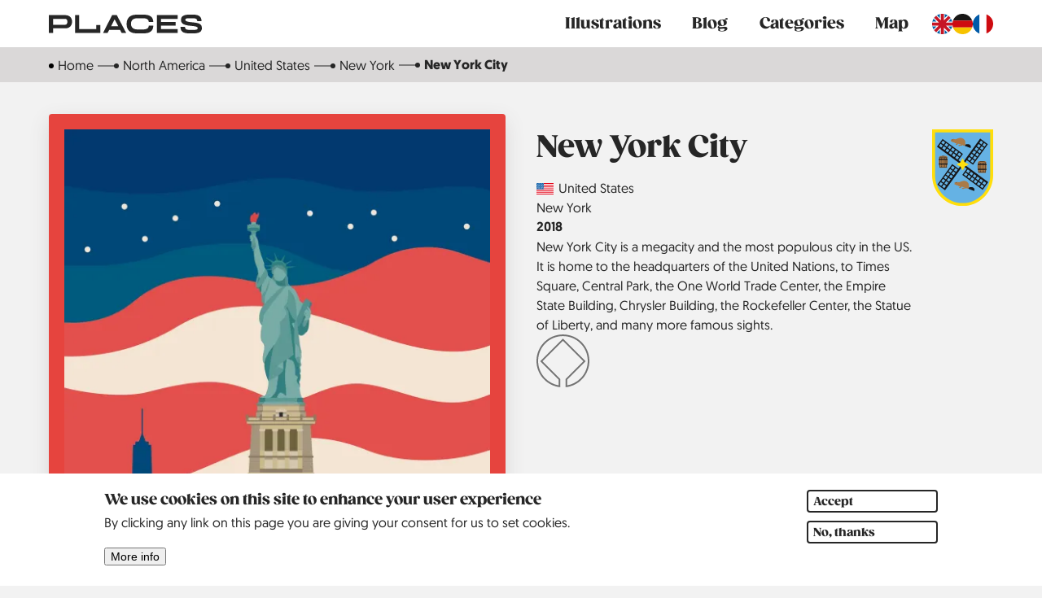

--- FILE ---
content_type: text/html; charset=UTF-8
request_url: https://placeswehavebeento.de/united-states/new-york/new-york-city
body_size: 17899
content:
<!DOCTYPE html>
<html lang="en" dir="ltr" prefix="og: https://ogp.me/ns#">
  <head>
    <meta charset="utf-8" />
<noscript><style>form.antibot * :not(.antibot-message) { display: none !important; }</style>
</noscript><meta name="description" content="A modern, illustrated travel poster showing the Statue of Liberty in New York City, USA." />
<link rel="canonical" href="https://placeswehavebeento.de/united-states/new-york/new-york-city" />
<link rel="shortlink" href="https://tinyurl.com/yeeld6hn" />
<meta name="robots" content="notranslate" />
<meta name="generator" content="Drupal 9 (https://www.drupal.org/)" />
<meta name="rights" content="Attribution-NonCommercial-NoDerivatives 4.0 International (CC BY-NC-ND 4.0)" />
<meta name="rating" content="general" />
<meta name="referrer" content="origin-when-cross-origin" />
<link rel="icon" href="../sites/default/files/favicons/favicon.ico" />
<link rel="mask-icon" href="../sites/default/files/favicons/favicon.svg" />
<link rel="icon" sizes="16x16" href="../sites/default/files/favicons/favicon-16x16.png" />
<link rel="icon" sizes="32x32" href="../sites/default/files/favicons/favicon-32x32.png" />
<link rel="icon" sizes="96x96" href="../sites/default/files/favicons/favicon-96x96.png" />
<link rel="icon" sizes="192x192" href="../sites/default/files/favicons/favicon-192x192.png" />
<link rel="apple-touch-icon" href="../sites/default/files/favicons/apple-touch-icon-60x60.png" />
<link rel="apple-touch-icon" sizes="72x72" href="../sites/default/files/favicons/apple-touch-icon-72x72.png" />
<link rel="apple-touch-icon" sizes="76x76" href="../sites/default/files/favicons/apple-touch-icon-76x76.png" />
<link rel="apple-touch-icon" sizes="114x114" href="../sites/default/files/favicons/apple-touch-icon-114x114.png" />
<link rel="apple-touch-icon" sizes="120x120" href="../sites/default/files/favicons/apple-touch-icon-120x120.png" />
<link rel="apple-touch-icon" sizes="144x144" href="../sites/default/files/favicons/apple-touch-icon-144x144.png" />
<link rel="apple-touch-icon" sizes="152x152" href="../sites/default/files/favicons/apple-touch-icon-152x152.png" />
<link rel="apple-touch-icon" sizes="180x180" href="../sites/default/files/favicons/apple-touch-icon-180x180.png" />
<link rel="apple-touch-icon-precomposed" href="../sites/default/files/favicons/apple-touch-icon-57x57.png" />
<link rel="apple-touch-icon-precomposed" sizes="72x72" href="../sites/default/files/favicons/apple-touch-icon-72x72.png" />
<link rel="apple-touch-icon-precomposed" sizes="76x76" href="../sites/default/files/favicons/apple-touch-icon-76x76.png" />
<link rel="apple-touch-icon-precomposed" sizes="114x114" href="../sites/default/files/favicons/apple-touch-icon-114x114.png" />
<link rel="apple-touch-icon-precomposed" sizes="120x120" href="../sites/default/files/favicons/apple-touch-icon-120x120.png" />
<link rel="apple-touch-icon-precomposed" sizes="144x144" href="../sites/default/files/favicons/apple-touch-icon-144x144.png" />
<link rel="apple-touch-icon-precomposed" sizes="152x152" href="../sites/default/files/favicons/apple-touch-icon-152x152.png" />
<link rel="apple-touch-icon-precomposed" sizes="180x180" href="../sites/default/files/favicons/apple-touch-icon-180x180.png" />
<meta property="og:site_name" content="Places We Have Been To" />
<meta property="og:type" content="website" />
<meta property="og:url" content="https://placeswehavebeento.de/united-states/new-york/new-york-city" />
<meta property="og:title" content="New York City" />
<meta property="og:description" content="A modern, illustrated travel poster showing the Statue of Liberty in New York City, USA." />
<meta property="og:image" content="https://placeswehavebeento.de/sites/default/files/styles/page_giant_hd/public/page/US_NY_New_York.png.webp?itok=MytqRwoF" />
<meta property="og:image:secure_url" content="https://placeswehavebeento.de/sites/default/files/styles/page_giant_hd/public/page/US_NY_New_York.png.webp?itok=MytqRwoF" />
<meta property="og:image:type" content="image/png" />
<meta property="og:image:width" content="1454" />
<meta property="og:image:height" content="2057" />
<meta property="og:image:alt" content="The Statue of Liberty in front of the silhouette of New York City in the US." />
<meta property="og:locale" content="en_EN" />
<meta property="og:locale:alternate" content="de_DE" />
<meta property="og:locale:alternate" content="fr_FR" />
<meta property="article:author" content="https://www.facebook.com/placeswehavebeento" />
<meta property="article:tag" content="Places We Have Been To" />
<meta property="article:tag" content="poster" />
<meta property="article:tag" content="postcard" />
<meta property="article:tag" content="travel poster" />
<meta property="article:tag" content="illustration" />
<meta property="article:tag" content="city" />
<meta property="article:tag" content="sight" />
<meta property="article:tag" content="holiday" />
<meta name="twitter:card" content="summary_large_image" />
<meta name="twitter:site" content="@placeswhbt" />
<meta name="twitter:title" content="New York City" />
<meta name="twitter:site:id" content="935913607845511168" />
<meta name="msvalidate.01" content="452097EDE448DEDF00F649618C19A0CE" />
<meta name="google-site-verification" content="xLJFhYekgpyqQ72SWKjfPlePt8BKJlthwURS7oZTTf4" />
<meta name="norton-safeweb-site-verification" content="vn3jly7wwqdili489tjzjk8m5wzca3z9uc4ex1dvirzmym48eisxauerdeu-ti16puzionf-2thxcuhemmpzg5y5zs70r7u3nbqugfv6ebh6n9crq2zq1y0t9xhicml9" />
<meta name="p:domain_verify" content="db8d2a470620169f0323c5507433a5f5" />
<meta name="pocket-site-verification" content="c1fafcdf8de874a5a52dd10fbf1818" />
<meta name="yandex-verification" content="a17deedb4a3144f4" />
<meta name="doc_status" content="final" />
<meta name="audience" content="all" />
<meta name="theme-color" content="#ffffff" />
<meta name="MobileOptimized" content="width" />
<meta name="HandheldFriendly" content="true" />
<meta name="viewport" content="width=device-width, initial-scale=1" />
<link rel="manifest" href="../sites/default/files/favicons/site.webmanifest" crossorigin="use-credentials" />
<meta name="apple-mobile-web-app-status-bar-style" content="default" />
<meta name="apple-mobile-web-app-title" content="Places We Have Been To" />
<meta name="format-detection" content="telephone=no" />
<meta name="application-name" content="Places We Have Been To" />
<meta name="msapplication-square150x150logo" content="../sites/default/files/favicons/mstile-70x70.png" />
<meta name="msapplication-square310x310logo" content="../sites/default/files/favicons/mstile-150x150.png" />
<meta name="msapplication-square70x70logo" content="../sites/default/files/favicons/mstile-310x310.png" />
<meta name="msapplication-starturl" content="https://placeswehavebeento.de/" />
<meta name="msapplication-tilecolor" content="#000000" />
<meta name="Generator" content="Drupal 11 (https://www.drupal.org)" />

    <title>New York City | Illustrated travel posters of Places We Have Been To</title>
    <link rel="stylesheet" media="all" href="/sites/default/files/css/css_YA6HwDgpi9_Xw152rRrsRw1rJovl05w7efU5yaFcnkY.css?delta=0&amp;language=en&amp;theme=placestheme&amp;include=eJxtzksSAiEMBNALoRxpKkCGiQZCJTA6nt7PSiw33VWvNx0YHodngUQ1uyiKPulowGe4wN3hWKLIlfBVpTFBjej_4RJA0TWGiNY3LOiDIqSoowSbPIKmWVaRjjpRZgnAJ-sHv399TxSlTlBhpwydfrhBng_ZBkrr6uywjsUHMHQ74c38J89F0mB8AhW-apk" />
<link rel="stylesheet" media="all" href="/sites/default/files/css/css_4O38NL2qWN3wowpmtFKZK5frUl51_Zr-pNa-L94GciE.css?delta=1&amp;language=en&amp;theme=placestheme&amp;include=eJxtzksSAiEMBNALoRxpKkCGiQZCJTA6nt7PSiw33VWvNx0YHodngUQ1uyiKPulowGe4wN3hWKLIlfBVpTFBjej_4RJA0TWGiNY3LOiDIqSoowSbPIKmWVaRjjpRZgnAJ-sHv399TxSlTlBhpwydfrhBng_ZBkrr6uywjsUHMHQ74c38J89F0mB8AhW-apk" />

    
    
<link rel="preload" href="/themes/custom/placestheme/webfonts/gazpacho_black-webfont.woff2" as="font" crossorigin="anonymous">
<link rel="preload" href="/themes/custom/placestheme/webfonts/geomanist-bold-webfont.woff2" as="font" crossorigin="anonymous">
<link rel="preload" href="/themes/custom/placestheme/webfonts/geomanist-medium-webfont.woff2" as="font" crossorigin="anonymous">
<link rel="preload" href="/themes/custom/placestheme/webfonts/geomanist-regular-webfont.woff2" as="font" crossorigin="anonymous">  </head>
  <body>
        <a href="#main-content" class="visually-hidden focusable">
      Skip to main content
    </a>
    
      <div class="dialog-off-canvas-main-canvas" data-off-canvas-main-canvas>
    
<header id="header" class="main-header">
  	<div id="main-navbar" class="main-navbar">
   		<div id="block-sitebranding" class="branding" role="banner">
  <a href="/" aria-label="Link to main page" rel="home" class="sitelogo"/><svg xmlns="http://www.w3.org/2000/svg" viewBox="0 0 98.2 12"><path class="main-logo" d="M84.5 7.8c0 2.9 1.3 4.2 5.7 4.2h2.6c4.1 0 5.4-1.3 5.4-3.4 0-3-2.5-3.3-6.3-3.7-2.2-.2-4.3-.5-4.3-1.5 0-.9.5-1.1 3.2-1.1h1.4c2.3 0 3 .6 3 1.9H98C98 1.5 96.4 0 92.8 0h-2.6c-4.1 0-5.4 1.2-5.4 3.5 0 2.6 2.7 3.3 5.7 3.6 2.7.3 5 .4 5 1.5 0 .9-.6 1.2-3.2 1.2h-1.4c-3 0-3.5-.6-3.5-2h-2.9zM72 2.7h10.6V.3H69.3v11.4h13.4V9.3H72V7h9.4V4.7H72v-2zm-7.9 4.4c0 1.6-1.3 2.4-3.8 2.4h-3.4c-2.7 0-4.2-1.3-4.2-3.6s1.4-3.6 4.2-3.6h3.4c2.5 0 3.8.8 3.8 2.4H67C67 1.6 64.9 0 60.8 0h-4.4c-4.3 0-6.5 2.1-6.5 6s2.2 6 6.5 6h4.4c4.1 0 6.2-1.6 6.2-4.9h-2.9zm-19.5.4h-4.7L42.2 3l2.4 4.5zm1.1 2.3l1 1.9h2.9L43.6.3h-3l-5.8 11.4h2.9l1-1.9h7zm-28.9 1.9h16.3v-5h-2.7v2.6H19.5v-9h-2.7v11.4zM2.7 6.4V2.7h7.7c1 0 1.5.6 1.5 1.9 0 1.3-.6 1.9-1.5 1.9H2.7zM0 11.7h2.8V8.8h7.7c2.7 0 4.4-1.7 4.4-4.3C14.9 2 13.2.3 10.5.3H0v11.4z"/></svg></a>    </div><div class="language-switcher-language-url languageswitcher" id="block-languageswitcher" role="navigation">
  
    
      <ul class="links"><li data-drupal-language="en" data-drupal-link-system-path="&lt;front&gt;"><span class="language-link is-active">    <img class="language-icon" src="/sites/default/files/langicons/en.svg" width="20" height="20" alt="English" title="English" loading="lazy" nopin="nopin" />

</span></li><li data-drupal-language="de" data-drupal-link-system-path="node/160"><a href="/de/united-states/new-york/new-york-city" class="language-link" hreflang="de" data-drupal-link-system-path="node/160">    <img class="language-icon" src="/sites/default/files/langicons/de.svg" width="20" height="20" alt="Deutsch" title="Deutsch" loading="lazy" nopin="nopin" />

</a></li><li data-drupal-language="fr" data-drupal-link-system-path="node/160"><a href="/fr/united-states/new-york/new-york-city" class="language-link" hreflang="fr" data-drupal-link-system-path="node/160">    <img class="language-icon" src="/sites/default/files/langicons/fr.svg" width="20" height="20" alt="Français" title="Français" loading="lazy" nopin="nopin" />

</a></li></ul>
  </div><nav role="navigation" aria-labelledby="block-placestheme-main-menu-menu"  id="block-placestheme-main-menu" class="main-nav">
            
  <h2 class="visually-hidden" id="block-placestheme-main-menu-menu">Main navigation</h2>
  

        
        <button class="menu-toggle" aria-expanded="false" aria-label="Toggle menu">
      <label for="toggle" class="toggle-label">
        <div class="nav_icon"></div>
      </label>
    </button>
        <ul class="main-menu">
              <li>
        <a href="/illustrations" accesskey="2" data-drupal-link-system-path="illustrations">Illustrations</a>
              </li>
          <li>
        <a href="/blog" accesskey="3" data-drupal-link-system-path="blog">Blog</a>
              </li>
          <li>
        <a href="/categories" accesskey="4" data-drupal-link-system-path="categories">Categories</a>
              </li>
          <li>
        <a href="/map" accesskey="5" data-drupal-link-system-path="map">Map</a>
              </li>
        </ul>
  


  </nav>
   	</div>

  </header>      <main id="main" class="main-main">
            	<section id="promoted" class="main-promoted">
   	

   	</section>

                  <span id="main-content" class="visually-hidden" tabindex="-1"></span>
            
	<section id="breadcrumbs" class="main-breadcrumbs">
   	<nav class="views-element-container breadcrumbs" id="block-views-block-breadcrumbs-page-block-1" role="navigation" aria-label="Breadcrumb">
  
    
      <div class="js-view-dom-id-6e5b688deca6f7582153893b1fac5cc5abcf37cc79cbcaa2ff993a8050bbb73f views_full">
  

    
<div>

  
  
  

  

    
  <ol class="breadcrumb__list" start="1">

    <li class="breadcrumb__item"><a href="/">Home</a></li>
<li class="breadcrumb__item"><a href="/north-america" hreflang="en">North America</a></li>
<li class="breadcrumb__item"><a href="/united-states" hreflang="en">United States</a></li>
<li class="breadcrumb__item"><a href="/united-states/new-york" hreflang="en">New York</a></li>
<li class="breadcrumb__item"><a href="/united-states/new-york/new-york-city" hreflang="en">New York City</a></li>

  </ol>
  </div>
  

  

  
  
  
</div>
  </nav>
   </section>

                                    <section id="content" class="main-content">
           	


<article class="node node--type-place node--view-mode-full place-container">
    <div class="place-left" style="background:#e6443e">
      
<div class="picture">
              <div data-b-token="b-8604f89dd32" class="media media--blazy media--bundle--image media--image media--responsive is-b-loading">  <picture>
                  <source srcset="about:blank" media="all and (min-width: 1592px)" type="image/webp" width="727" height="1028" data-srcset="/sites/default/files/styles/page_giant/public/page/US_NY_New_York.png.webp?itok=ezMK_FHP 1x, /sites/default/files/styles/page_giant_hd/public/page/US_NY_New_York.png.webp?itok=MytqRwoF 2x"/>
              <source srcset="about:blank" media="all and (min-width: 992px)" type="image/webp" width="540" height="764" data-srcset="/sites/default/files/styles/page_large/public/page/US_NY_New_York.png.webp?itok=STx_PTKn 1x, /sites/default/files/styles/page_large_hd/public/page/US_NY_New_York.png.webp?itok=9jubqzLR 2x"/>
              <source srcset="about:blank" media="all and (min-width: 768px)" type="image/webp" width="430" height="608" data-srcset="/sites/default/files/styles/page_medium/public/page/US_NY_New_York.png.webp?itok=itgqXkBq 1x, /sites/default/files/styles/page_medium_hd/public/page/US_NY_New_York.png.webp?itok=cMKjDh1G 2x"/>
              <source srcset="about:blank" media="all and (min-width: 480px)" type="image/webp" width="720" height="1019" data-srcset="/sites/default/files/styles/page_small/public/page/US_NY_New_York.png.webp?itok=GDqHFpbB 1x, /sites/default/files/styles/page_sm_h/public/page/US_NY_New_York.png.webp?itok=TG4S6cNW 2x"/>
              <source srcset="about:blank" media="all and (max-width: 479px)" type="image/webp" width="864" height="1222" data-srcset="/sites/default/files/styles/page_teeny_hd/public/page/US_NY_New_York.png.webp?itok=0m-8gQmi 1x, /sites/default/files/styles/page_teeny_hd/public/page/US_NY_New_York.png.webp?itok=0m-8gQmi 2x"/>
                  <img decoding="async" class="media__element b-lazy b-responsive" loading="lazy" data-src="/sites/default/files/styles/page_teeny/public/page/US_NY_New_York.png.webp?itok=MV03lGC8" width="432" height="611" src="data:image/svg+xml;charset=utf-8,%3Csvg%20xmlns%3D&#039;http%3A%2F%2Fwww.w3.org%2F2000%2Fsvg&#039;%20viewBox%3D&#039;0%200%20432%20611&#039;%2F%3E" alt="The Statue of Liberty in front of the silhouette of New York City in the US." title="New York City" nopin="nopin" />

  </picture>
<noscript>  <picture>
                  <source srcset="/sites/default/files/styles/page_giant/public/page/US_NY_New_York.png.webp?itok=ezMK_FHP 1x, /sites/default/files/styles/page_giant_hd/public/page/US_NY_New_York.png.webp?itok=MytqRwoF 2x" media="all and (min-width: 1592px)" type="image/webp" width="727" height="1028"/>
              <source srcset="/sites/default/files/styles/page_large/public/page/US_NY_New_York.png.webp?itok=STx_PTKn 1x, /sites/default/files/styles/page_large_hd/public/page/US_NY_New_York.png.webp?itok=9jubqzLR 2x" media="all and (min-width: 992px)" type="image/webp" width="540" height="764"/>
              <source srcset="/sites/default/files/styles/page_medium/public/page/US_NY_New_York.png.webp?itok=itgqXkBq 1x, /sites/default/files/styles/page_medium_hd/public/page/US_NY_New_York.png.webp?itok=cMKjDh1G 2x" media="all and (min-width: 768px)" type="image/webp" width="430" height="608"/>
              <source srcset="/sites/default/files/styles/page_small/public/page/US_NY_New_York.png.webp?itok=GDqHFpbB 1x, /sites/default/files/styles/page_sm_h/public/page/US_NY_New_York.png.webp?itok=TG4S6cNW 2x" media="all and (min-width: 480px)" type="image/webp" width="720" height="1019"/>
              <source srcset="/sites/default/files/styles/page_teeny_hd/public/page/US_NY_New_York.png.webp?itok=0m-8gQmi 1x, /sites/default/files/styles/page_teeny_hd/public/page/US_NY_New_York.png.webp?itok=0m-8gQmi 2x" media="all and (max-width: 479px)" type="image/webp" width="864" height="1222"/>
                  <img decoding="async" class="media__element" loading="lazy" width="432" height="611" src="/sites/default/files/styles/page_teeny/public/page/US_NY_New_York.png.webp?itok=MV03lGC8" alt="The Statue of Liberty in front of the silhouette of New York City in the US." title="New York City" nopin="nopin" />

  </picture>
</noscript>        </div>
  
    </div>
  </div>
    <div class="place-right">
    <div class="place-content">
      <div class="place-title-box">
        <header>
          
          
          <h1 class="title">
<span>New York City</span>
</h1>
          
        </header>
    <ul class="linklist">
      <li class="place-country">
      <span class="field__label visually-hidden">Country</span>
      <div>
  
  
              <img loading="lazy" width="25" height="19" src="/sites/default/files/flags/flag_usa.svg" alt="The flag of the United States of America" nopin="nopin" />


      
</div>
<a href="/united-states" aria-label="Read more about United States">United States</a>
      </li>
      

<li class="place-region">
  <span class="field__label visually-hidden">Region</span>
      <a href="/united-states/new-york" hreflang="en">New York</a>
  </li>
      

<li class="place-year">
  <span class="field__label visually-hidden">Jahr</span>
      <a href="/2018" hreflang="en">2018</a>
  </li>
    </ul>
      </div>
      <div class="place-coa">
        
            <div>
  
  
              <img loading="lazy" width="500" height="500" src="/sites/default/files/svg/US_NY_New-York-City.svg" alt="Coat of Arms of New York City" nopin="nopin" />


      
</div>

      
      </div>
    </div>
    

<div class="place-text">
      <p>New York City is a megacity and the most populous city in the US. It is home to the headquarters of the United Nations, to Times Square, Central Park, the One World Trade Center, the Empire State Building, Chrysler Building, the Rockefeller Center, the Statue of Liberty, and many more famous sights.</p>

  </div>
        
<ul class="place-category">
        <a href="/categories/unesco-world-heritage" class="icon" aria-label="Read more about UNESCO World Heritage">
    
            


<div>
  
  
    <svg xmlns="http://www.w3.org/2000/svg" viewBox="0 0 354.3 354.3">
  <path d="M177.1.4C79.3.4 0 79.7 0 177.6c0 92 70.1 167.5 159.7 176.3v-54.5L40.5 180.2 177.2 43.6l136.6 136.6-119.2 119.2v54.5c89.7-8.8 159.7-84.4 159.7-176.3C354.3 79.7 275 .4 177.1.4zm117.5 294.7c-24.6 24.6-55.5 40.5-89.1 46.3V304l123.7-123.7-152-152.2L25 180.2 148.7 304v37.4c-33.6-5.8-64.5-21.7-89.1-46.3C28.3 263.7 11 222 11 177.6S28.3 91.5 59.7 60.1C91 28.7 132.8 11.4 177.1 11.4c44.4 0 86.1 17.3 117.5 48.7 31.4 31.4 48.7 73.1 48.7 117.5s-17.3 86.1-48.7 117.5z" class="category-icon"></path>
</svg>

</div>

      
  </a>

  </ul>
            
<footer class="shariff"   data-url="https://placeswehavebeento.de/united-states/new-york/new-york-city" data-title="New York City | Illustrated travel posters of Places We Have Been To" data-services="[&quot;pinterest&quot;,&quot;whatsapp&quot;,&quot;pocket&quot;,&quot;telegram&quot;,&quot;reddit&quot;,&quot;mail&quot;]" data-theme="white" data-css="naked" data-orientation="horizontal" data-mail-url="mailto:" data-button-style="icon" data-info-display="self" data-lang="en">
    
        
</footer>
  </div>
</article>

      </section>
                  	<aside id="context" class="main-context">
   	<div class="views-element-container block" id="block-views-block-contextual-place-block-1">
  
    
      <div class="js-view-dom-id-19f4268240b82abc82ba0afb42e518d905a79437ce3e31b9def669b849fb8c93 views_full">
  

      <header class="views_header">
      <h2>More places in <span class="place-context"><a href="../../United states">United states</a></span> you might like</h2>

    </header>
    
<div class="context-grid">

  
  
  

  

  


<article class="card">
  
<div class="picture">
              <div data-b-token="b-f7e42f9d271" class="media media--blazy media--bundle--image media--image media--responsive is-b-loading">  <picture>
                  <source srcset="about:blank" media="all and (min-width: 992px)" type="image/webp" width="375" height="375" data-srcset="/sites/default/files/styles/gallery_large/public/page/US_MA_Boston.png.webp?itok=LVMPxePS 1x, /sites/default/files/styles/gallery_large_hd/public/page/US_MA_Boston.png.webp?itok=2v8WnciA 2x"/>
              <source srcset="about:blank" media="all and (min-width: 768px)" type="image/webp" width="305" height="305" data-srcset="/sites/default/files/styles/gallery_medium/public/page/US_MA_Boston.png.webp?itok=-BdOV_jH 1x, /sites/default/files/styles/gallery_medium_hd/public/page/US_MA_Boston.png.webp?itok=zoWNn1Di 2x"/>
              <source srcset="about:blank" media="all and (min-width: 480px)" type="image/webp" width="240" height="240" data-srcset="/sites/default/files/styles/gallery_small/public/page/US_MA_Boston.png.webp?itok=Q0SPbwyY 1x, /sites/default/files/styles/gallery_small_hd/public/page/US_MA_Boston.png.webp?itok=254sdeh2 2x"/>
              <source srcset="about:blank" media="all and (max-width: 479px)" type="image/webp" width="144" height="144" data-srcset="/sites/default/files/styles/gallery_teeny/public/page/US_MA_Boston.png.webp?itok=BSAMbL4A 1x, /sites/default/files/styles/gallery_teeny_hd/public/page/US_MA_Boston.png.webp?itok=KG_b3kqe 2x"/>
                  <img decoding="async" class="media__element b-lazy b-responsive" loading="lazy" data-src="/sites/default/files/styles/media_library/public/page/US_MA_Boston.png?itok=wWrryIvi" width="144" height="144" src="data:image/svg+xml;charset=utf-8,%3Csvg%20xmlns%3D&#039;http%3A%2F%2Fwww.w3.org%2F2000%2Fsvg&#039;%20viewBox%3D&#039;0%200%201%201&#039;%2F%3E" alt="Massachusetts State House in Boston, United States of America." title="Boston" nopin="nopin" />

  </picture>
<noscript>  <picture>
                  <source srcset="/sites/default/files/styles/gallery_large/public/page/US_MA_Boston.png.webp?itok=LVMPxePS 1x, /sites/default/files/styles/gallery_large_hd/public/page/US_MA_Boston.png.webp?itok=2v8WnciA 2x" media="all and (min-width: 992px)" type="image/webp" width="375" height="375"/>
              <source srcset="/sites/default/files/styles/gallery_medium/public/page/US_MA_Boston.png.webp?itok=-BdOV_jH 1x, /sites/default/files/styles/gallery_medium_hd/public/page/US_MA_Boston.png.webp?itok=zoWNn1Di 2x" media="all and (min-width: 768px)" type="image/webp" width="305" height="305"/>
              <source srcset="/sites/default/files/styles/gallery_small/public/page/US_MA_Boston.png.webp?itok=Q0SPbwyY 1x, /sites/default/files/styles/gallery_small_hd/public/page/US_MA_Boston.png.webp?itok=254sdeh2 2x" media="all and (min-width: 480px)" type="image/webp" width="240" height="240"/>
              <source srcset="/sites/default/files/styles/gallery_teeny/public/page/US_MA_Boston.png.webp?itok=BSAMbL4A 1x, /sites/default/files/styles/gallery_teeny_hd/public/page/US_MA_Boston.png.webp?itok=KG_b3kqe 2x" media="all and (max-width: 479px)" type="image/webp" width="144" height="144"/>
                  <img decoding="async" class="media__element" loading="lazy" width="144" height="144" src="/sites/default/files/styles/gallery_teeny/public/page/US_MA_Boston.png.webp?itok=BSAMbL4A" alt="Massachusetts State House in Boston, United States of America." title="Boston" nopin="nopin" />

  </picture>
</noscript>        </div>
  
    </div>
  <div class="inner">
  <div class="body">
    
    
    <h3 class="title">Boston</h3>
    
    <ul class="linklist">
      <li class="place-country">
      <span class="field__label visually-hidden">Country</span>
      <div>
  
  
              <img loading="lazy" width="25" height="19" src="/sites/default/files/flags/flag_usa.svg" alt="The flag of the United States of America" nopin="nopin" />


      
</div>
<a href="/united-states" aria-label="Read more about United States">United States</a>
      </li>
      

<li class="place-region">
  <span class="field__label visually-hidden">Region</span>
      <a href="/united-states/massachusetts" hreflang="en">Massachusetts</a>
  </li>
      

<li class="place-year">
  <span class="field__label visually-hidden">Jahr</span>
      <a href="/2018" hreflang="en">2018</a>
  </li>
    </ul>
  </div>
  <div class="footer">
    <div class="left">
    <a class="button" aria-label="Read more about Boston" href="/united-states/massachusetts/boston">Read more</a>
    </div>
    <div class="right">
    
    </div>
    </div>
  </div>
</article>

<article class="card">
  
<div class="picture">
              <div data-b-token="b-f91766271ba" class="media media--blazy media--bundle--image media--image media--responsive is-b-loading">  <picture>
                  <source srcset="about:blank" media="all and (min-width: 992px)" type="image/webp" width="375" height="375" data-srcset="/sites/default/files/styles/gallery_large/public/page/US_MA_Cambridge.png.webp?itok=ZVEZJ17y 1x, /sites/default/files/styles/gallery_large_hd/public/page/US_MA_Cambridge.png.webp?itok=hdNwBTgB 2x"/>
              <source srcset="about:blank" media="all and (min-width: 768px)" type="image/webp" width="305" height="305" data-srcset="/sites/default/files/styles/gallery_medium/public/page/US_MA_Cambridge.png.webp?itok=oFoqhZ3u 1x, /sites/default/files/styles/gallery_medium_hd/public/page/US_MA_Cambridge.png.webp?itok=I0v5EPXh 2x"/>
              <source srcset="about:blank" media="all and (min-width: 480px)" type="image/webp" width="240" height="240" data-srcset="/sites/default/files/styles/gallery_small/public/page/US_MA_Cambridge.png.webp?itok=0lXHuN4V 1x, /sites/default/files/styles/gallery_small_hd/public/page/US_MA_Cambridge.png.webp?itok=pXv6zc9C 2x"/>
              <source srcset="about:blank" media="all and (max-width: 479px)" type="image/webp" width="144" height="144" data-srcset="/sites/default/files/styles/gallery_teeny/public/page/US_MA_Cambridge.png.webp?itok=B-FBaUq5 1x, /sites/default/files/styles/gallery_teeny_hd/public/page/US_MA_Cambridge.png.webp?itok=HiFSdQC5 2x"/>
                  <img decoding="async" class="media__element b-lazy b-responsive" loading="lazy" data-src="/sites/default/files/styles/media_library/public/page/US_MA_Cambridge.png?itok=TeaUva23" width="144" height="144" src="data:image/svg+xml;charset=utf-8,%3Csvg%20xmlns%3D&#039;http%3A%2F%2Fwww.w3.org%2F2000%2Fsvg&#039;%20viewBox%3D&#039;0%200%201%201&#039;%2F%3E" alt="Harvard Business School in Cambridge, Massachusetts, United States of America." title="Cambridge" nopin="nopin" />

  </picture>
<noscript>  <picture>
                  <source srcset="/sites/default/files/styles/gallery_large/public/page/US_MA_Cambridge.png.webp?itok=ZVEZJ17y 1x, /sites/default/files/styles/gallery_large_hd/public/page/US_MA_Cambridge.png.webp?itok=hdNwBTgB 2x" media="all and (min-width: 992px)" type="image/webp" width="375" height="375"/>
              <source srcset="/sites/default/files/styles/gallery_medium/public/page/US_MA_Cambridge.png.webp?itok=oFoqhZ3u 1x, /sites/default/files/styles/gallery_medium_hd/public/page/US_MA_Cambridge.png.webp?itok=I0v5EPXh 2x" media="all and (min-width: 768px)" type="image/webp" width="305" height="305"/>
              <source srcset="/sites/default/files/styles/gallery_small/public/page/US_MA_Cambridge.png.webp?itok=0lXHuN4V 1x, /sites/default/files/styles/gallery_small_hd/public/page/US_MA_Cambridge.png.webp?itok=pXv6zc9C 2x" media="all and (min-width: 480px)" type="image/webp" width="240" height="240"/>
              <source srcset="/sites/default/files/styles/gallery_teeny/public/page/US_MA_Cambridge.png.webp?itok=B-FBaUq5 1x, /sites/default/files/styles/gallery_teeny_hd/public/page/US_MA_Cambridge.png.webp?itok=HiFSdQC5 2x" media="all and (max-width: 479px)" type="image/webp" width="144" height="144"/>
                  <img decoding="async" class="media__element" loading="lazy" width="144" height="144" src="/sites/default/files/styles/gallery_teeny/public/page/US_MA_Cambridge.png.webp?itok=B-FBaUq5" alt="Harvard Business School in Cambridge, Massachusetts, United States of America." title="Cambridge" nopin="nopin" />

  </picture>
</noscript>        </div>
  
    </div>
  <div class="inner">
  <div class="body">
    
    
    <h3 class="title">Cambridge</h3>
    
    <ul class="linklist">
      <li class="place-country">
      <span class="field__label visually-hidden">Country</span>
      <div>
  
  
              <img loading="lazy" width="25" height="19" src="/sites/default/files/flags/flag_usa.svg" alt="The flag of the United States of America" nopin="nopin" />


      
</div>
<a href="/united-states" aria-label="Read more about United States">United States</a>
      </li>
      

<li class="place-region">
  <span class="field__label visually-hidden">Region</span>
      <a href="/united-states/massachusetts" hreflang="en">Massachusetts</a>
  </li>
      

<li class="place-year">
  <span class="field__label visually-hidden">Jahr</span>
      <a href="/2018" hreflang="en">2018</a>
  </li>
    </ul>
  </div>
  <div class="footer">
    <div class="left">
    <a class="button" aria-label="Read more about Cambridge" href="/united-states/massachusetts/cambridge">Read more</a>
    </div>
    <div class="right">
    
    </div>
    </div>
  </div>
</article>

<article class="card">
  
<div class="picture">
              <div data-b-token="b-0218cfa0aed" class="media media--blazy media--bundle--image media--image media--responsive is-b-loading">  <picture>
                  <source srcset="about:blank" media="all and (min-width: 992px)" type="image/webp" width="375" height="375" data-srcset="/sites/default/files/styles/gallery_large/public/page/US_RI_Providence.png.webp?itok=RTqozl4O 1x, /sites/default/files/styles/gallery_large_hd/public/page/US_RI_Providence.png.webp?itok=X8v2tPeo 2x"/>
              <source srcset="about:blank" media="all and (min-width: 768px)" type="image/webp" width="305" height="305" data-srcset="/sites/default/files/styles/gallery_medium/public/page/US_RI_Providence.png.webp?itok=Pbx94Cr7 1x, /sites/default/files/styles/gallery_medium_hd/public/page/US_RI_Providence.png.webp?itok=Eq2FufyE 2x"/>
              <source srcset="about:blank" media="all and (min-width: 480px)" type="image/webp" width="240" height="240" data-srcset="/sites/default/files/styles/gallery_small/public/page/US_RI_Providence.png.webp?itok=hRDEpB1T 1x, /sites/default/files/styles/gallery_small_hd/public/page/US_RI_Providence.png.webp?itok=IXkli_Pn 2x"/>
              <source srcset="about:blank" media="all and (max-width: 479px)" type="image/webp" width="144" height="144" data-srcset="/sites/default/files/styles/gallery_teeny/public/page/US_RI_Providence.png.webp?itok=e7XGGbfX 1x, /sites/default/files/styles/gallery_teeny_hd/public/page/US_RI_Providence.png.webp?itok=2zP4Aa46 2x"/>
                  <img decoding="async" class="media__element b-lazy b-responsive" loading="lazy" data-src="/sites/default/files/styles/media_library/public/page/US_RI_Providence.png?itok=6SvD51T0" width="144" height="144" src="data:image/svg+xml;charset=utf-8,%3Csvg%20xmlns%3D&#039;http%3A%2F%2Fwww.w3.org%2F2000%2Fsvg&#039;%20viewBox%3D&#039;0%200%201%201&#039;%2F%3E" alt="The City Hall of Providence, Rhode Island, build in the Second Empire style." title="Providence" nopin="nopin" />

  </picture>
<noscript>  <picture>
                  <source srcset="/sites/default/files/styles/gallery_large/public/page/US_RI_Providence.png.webp?itok=RTqozl4O 1x, /sites/default/files/styles/gallery_large_hd/public/page/US_RI_Providence.png.webp?itok=X8v2tPeo 2x" media="all and (min-width: 992px)" type="image/webp" width="375" height="375"/>
              <source srcset="/sites/default/files/styles/gallery_medium/public/page/US_RI_Providence.png.webp?itok=Pbx94Cr7 1x, /sites/default/files/styles/gallery_medium_hd/public/page/US_RI_Providence.png.webp?itok=Eq2FufyE 2x" media="all and (min-width: 768px)" type="image/webp" width="305" height="305"/>
              <source srcset="/sites/default/files/styles/gallery_small/public/page/US_RI_Providence.png.webp?itok=hRDEpB1T 1x, /sites/default/files/styles/gallery_small_hd/public/page/US_RI_Providence.png.webp?itok=IXkli_Pn 2x" media="all and (min-width: 480px)" type="image/webp" width="240" height="240"/>
              <source srcset="/sites/default/files/styles/gallery_teeny/public/page/US_RI_Providence.png.webp?itok=e7XGGbfX 1x, /sites/default/files/styles/gallery_teeny_hd/public/page/US_RI_Providence.png.webp?itok=2zP4Aa46 2x" media="all and (max-width: 479px)" type="image/webp" width="144" height="144"/>
                  <img decoding="async" class="media__element" loading="lazy" width="144" height="144" src="/sites/default/files/styles/gallery_teeny/public/page/US_RI_Providence.png.webp?itok=e7XGGbfX" alt="The City Hall of Providence, Rhode Island, build in the Second Empire style." title="Providence" nopin="nopin" />

  </picture>
</noscript>        </div>
  
    </div>
  <div class="inner">
  <div class="body">
    
    
    <h3 class="title">Providence</h3>
    
    <ul class="linklist">
      <li class="place-country">
      <span class="field__label visually-hidden">Country</span>
      <div>
  
  
              <img loading="lazy" width="25" height="19" src="/sites/default/files/flags/flag_usa.svg" alt="The flag of the United States of America" nopin="nopin" />


      
</div>
<a href="/united-states" aria-label="Read more about United States">United States</a>
      </li>
      

<li class="place-region">
  <span class="field__label visually-hidden">Region</span>
      <a href="/united-states/rhode-island" hreflang="en">Rhode Island</a>
  </li>
      

<li class="place-year">
  <span class="field__label visually-hidden">Jahr</span>
      <a href="/2018" hreflang="en">2018</a>
  </li>
    </ul>
  </div>
  <div class="footer">
    <div class="left">
    <a class="button" aria-label="Read more about Providence" href="/united-states/rhode-island/providence">Read more</a>
    </div>
    <div class="right">
    
    </div>
    </div>
  </div>
</article>

<article class="card">
  
<div class="picture">
              <div data-b-token="b-2f662181432" class="media media--blazy media--bundle--image media--image media--responsive is-b-loading">  <picture>
                  <source srcset="about:blank" media="all and (min-width: 992px)" type="image/webp" width="375" height="375" data-srcset="/sites/default/files/styles/gallery_large/public/page/US_NY_New_York.png.webp?itok=nkfrMzhY 1x, /sites/default/files/styles/gallery_large_hd/public/page/US_NY_New_York.png.webp?itok=ymBOS-Ic 2x"/>
              <source srcset="about:blank" media="all and (min-width: 768px)" type="image/webp" width="305" height="305" data-srcset="/sites/default/files/styles/gallery_medium/public/page/US_NY_New_York.png.webp?itok=dLR0BHXj 1x, /sites/default/files/styles/gallery_medium_hd/public/page/US_NY_New_York.png.webp?itok=yqGLmt1L 2x"/>
              <source srcset="about:blank" media="all and (min-width: 480px)" type="image/webp" width="240" height="240" data-srcset="/sites/default/files/styles/gallery_small/public/page/US_NY_New_York.png.webp?itok=M5OyNRQX 1x, /sites/default/files/styles/gallery_small_hd/public/page/US_NY_New_York.png.webp?itok=hNgYDGh8 2x"/>
              <source srcset="about:blank" media="all and (max-width: 479px)" type="image/webp" width="144" height="144" data-srcset="/sites/default/files/styles/gallery_teeny/public/page/US_NY_New_York.png.webp?itok=Le-MspeW 1x, /sites/default/files/styles/gallery_teeny_hd/public/page/US_NY_New_York.png.webp?itok=trcYkCWA 2x"/>
                  <img decoding="async" class="media__element b-lazy b-responsive" loading="lazy" data-src="/sites/default/files/styles/media_library/public/page/US_NY_New_York.png?itok=rBAeoVfh" width="144" height="144" src="data:image/svg+xml;charset=utf-8,%3Csvg%20xmlns%3D&#039;http%3A%2F%2Fwww.w3.org%2F2000%2Fsvg&#039;%20viewBox%3D&#039;0%200%201%201&#039;%2F%3E" alt="The Statue of Liberty in front of the silhouette of New York City in the US." title="New York City" nopin="nopin" />

  </picture>
<noscript>  <picture>
                  <source srcset="/sites/default/files/styles/gallery_large/public/page/US_NY_New_York.png.webp?itok=nkfrMzhY 1x, /sites/default/files/styles/gallery_large_hd/public/page/US_NY_New_York.png.webp?itok=ymBOS-Ic 2x" media="all and (min-width: 992px)" type="image/webp" width="375" height="375"/>
              <source srcset="/sites/default/files/styles/gallery_medium/public/page/US_NY_New_York.png.webp?itok=dLR0BHXj 1x, /sites/default/files/styles/gallery_medium_hd/public/page/US_NY_New_York.png.webp?itok=yqGLmt1L 2x" media="all and (min-width: 768px)" type="image/webp" width="305" height="305"/>
              <source srcset="/sites/default/files/styles/gallery_small/public/page/US_NY_New_York.png.webp?itok=M5OyNRQX 1x, /sites/default/files/styles/gallery_small_hd/public/page/US_NY_New_York.png.webp?itok=hNgYDGh8 2x" media="all and (min-width: 480px)" type="image/webp" width="240" height="240"/>
              <source srcset="/sites/default/files/styles/gallery_teeny/public/page/US_NY_New_York.png.webp?itok=Le-MspeW 1x, /sites/default/files/styles/gallery_teeny_hd/public/page/US_NY_New_York.png.webp?itok=trcYkCWA 2x" media="all and (max-width: 479px)" type="image/webp" width="144" height="144"/>
                  <img decoding="async" class="media__element" loading="lazy" width="144" height="144" src="/sites/default/files/styles/gallery_teeny/public/page/US_NY_New_York.png.webp?itok=Le-MspeW" alt="The Statue of Liberty in front of the silhouette of New York City in the US." title="New York City" nopin="nopin" />

  </picture>
</noscript>        </div>
  
    </div>
  <div class="inner">
  <div class="body">
    
    
    <h3 class="title">New York City</h3>
    
    <ul class="linklist">
      <li class="place-country">
      <span class="field__label visually-hidden">Country</span>
      <div>
  
  
              <img loading="lazy" width="25" height="19" src="/sites/default/files/flags/flag_usa.svg" alt="The flag of the United States of America" nopin="nopin" />


      
</div>
<a href="/united-states" aria-label="Read more about United States">United States</a>
      </li>
      

<li class="place-region">
  <span class="field__label visually-hidden">Region</span>
      <a href="/united-states/new-york" hreflang="en">New York</a>
  </li>
      

<li class="place-year">
  <span class="field__label visually-hidden">Jahr</span>
      <a href="/2018" hreflang="en">2018</a>
  </li>
    </ul>
  </div>
  <div class="footer">
    <div class="left">
    <a class="button" aria-label="Read more about New York City" href="/united-states/new-york/new-york-city">Read more</a>
    </div>
    <div class="right">
    
<ul class="place-category">
      
 <li> 
  <a href="/categories/unesco-world-heritage" class="icon" aria-label="Read more about UNESCO World Heritage">
    
            


<div>
  
  
    <svg xmlns="http://www.w3.org/2000/svg" viewBox="0 0 354.3 354.3">
  <path d="M177.1.4C79.3.4 0 79.7 0 177.6c0 92 70.1 167.5 159.7 176.3v-54.5L40.5 180.2 177.2 43.6l136.6 136.6-119.2 119.2v54.5c89.7-8.8 159.7-84.4 159.7-176.3C354.3 79.7 275 .4 177.1.4zm117.5 294.7c-24.6 24.6-55.5 40.5-89.1 46.3V304l123.7-123.7-152-152.2L25 180.2 148.7 304v37.4c-33.6-5.8-64.5-21.7-89.1-46.3C28.3 263.7 11 222 11 177.6S28.3 91.5 59.7 60.1C91 28.7 132.8 11.4 177.1 11.4c44.4 0 86.1 17.3 117.5 48.7 31.4 31.4 48.7 73.1 48.7 117.5s-17.3 86.1-48.7 117.5z" class="category-icon"></path>
</svg>

</div>

      
  </a>
</li>

  </ul>
    </div>
    </div>
  </div>
</article>
  </div>
  

  

  
  
  
</div>
  </div>
   </aside>

          </main>

<footer id="footer" class="main-footer">
  <div class="footer-top">
        <div class="footer-1">
         	<nav role="navigation" aria-labelledby="block-placestheme-kontakten-menu"  id="block-placestheme-kontakten" class="main-nav">
            
  <h2 class="visually-hidden" id="block-placestheme-kontakten-menu">Kontakt</h2>
  

        
              <ul>
              <li class="footer-item footer-bold">
        <a href="/help" accesskey="1" data-drupal-link-system-path="node/203">Help</a>
              </li>
          <li class="footer-item footer-bold">
        <a href="/imprint" accesskey="6" data-drupal-link-system-path="node/5">Imprint</a>
              </li>
          <li class="footer-item footer-bold">
        <a href="/privacy-policy" accesskey="7" data-drupal-link-system-path="node/194">Privacy Policy</a>
              </li>
          <li class="footer-item footer-bold">
        <a href="/search" accesskey="8" data-drupal-link-system-path="search">Search</a>
              </li>
          <li class="footer-item footer-bold">
        <a href="/contact" accesskey="9" data-drupal-link-system-path="contact">Contact</a>
              </li>
          <li class="footer-item footer-bold">
        <a href="/our-story" data-drupal-link-system-path="node/247">Our Story</a>
              </li>
        </ul>
  


  </nav>

    </div>
            <div class="footer-2">
         	<nav role="navigation" aria-labelledby="block-placestheme-social-menu"  id="block-placestheme-social" class="main-nav">
            
  <h2 class="visually-hidden" id="block-placestheme-social-menu">Social</h2>
  

        
              <ul>
              <li class="footer-item footer-bold">
        <a href="https://www.pinterest.de/placeswehavebeento">Pinterest</a>
              </li>
        </ul>
  


  </nav>

    </div>
            <div class="footer-3">
         	<div class="views-element-container block" id="block-views-block-years-footer-block-1">
  
    
      <ul class="js-view-dom-id-3f77fa5489a104150b895efd9679d79a62e9d3e6ab16ad37d5ca185f01e070c3 views_full years-footer">
  

    

  
  
  

  

  
<li class="footer-item"><a href="/2015" hreflang="en">2015</a></li><li class="footer-item"><a href="/2016" hreflang="en">2016</a></li><li class="footer-item"><a href="/2017" hreflang="en">2017</a></li><li class="footer-item"><a href="/2018" hreflang="en">2018</a></li><li class="footer-item"><a href="/2019" hreflang="en">2019</a></li><li class="footer-item"><a href="/2020" hreflang="en">2020</a></li><li class="footer-item"><a href="/2021" hreflang="en">2021</a></li><li class="footer-item"><a href="/2022" hreflang="en">2022</a></li><li class="footer-item"><a href="/2023" hreflang="en">2023</a></li><li class="footer-item"><a href="/2024" hreflang="en">2024</a></li>
    
  

  

  
  
  
</ul>
  </div>

    </div>
            <div class="footer-4">
         	<div id="block-logo" class="block">
  <a href="/" rel="home" aria-label="Link to main page" class="round-logo">
            


<div>
  
  
    <svg xmlns="http://www.w3.org/2000/svg" viewBox="0 0 200 200">
  <circle cx="100" cy="100" r="100" class="logo-circle"></circle>
  <path d="M165.124 34.874C147.731 17.478 124.601 7.9 100 7.9s-47.731 9.578-65.124 26.974C17.48 52.271 7.899 75.398 7.899 99.998c0 24.601 9.581 47.731 26.977 65.127C52.269 182.522 75.4 192.1 100 192.1s47.731-9.578 65.124-26.974c17.396-17.396 26.977-40.526 26.977-65.127.001-24.601-9.581-47.728-26.977-65.125zm-2.966 127.282c-16.602 16.602-38.677 25.747-62.158 25.747s-45.556-9.144-62.158-25.747c-16.602-16.602-25.747-38.677-25.747-62.158 0-23.478 9.144-45.552 25.747-62.158C54.444 21.238 76.519 12.097 100 12.097s45.556 9.141 62.158 25.743c16.602 16.605 25.747 38.68 25.747 62.158-.001 23.482-9.145 45.556-25.747 62.158zM79.672 53.271c-25.745 11.194-37.583 41.246-26.389 66.991s41.246 37.582 66.991 26.388c25.745-11.194 37.582-41.246 26.388-66.991s-41.246-37.582-66.99-26.388zm38.031 3.385c-1.895 2.309-4.124 4.571-6.633 6.742a72.006 72.006 0 0 1 2.648 3.113c2.997-2.589 5.629-5.306 7.814-8.085 8.655 4.482 15.969 11.671 20.517 21.007l-19.969 8.683-3.755 1.633-17.29 7.518-7.747-17.816-1.632-3.755-8.379-19.271c6.093-1.14 13.985 3.521 21.395 11.899a86.533 86.533 0 0 1-9.333 5.575l1.635 3.76a90.748 90.748 0 0 0 10.326-6.18c3.309 4.208 6.461 9.133 9.24 14.582l3.767-1.638c-4.981-9.863-11.204-18.31-17.864-24.165-3.402-2.991-6.77-5.171-10.001-6.511 8.651-1.408 17.388-.313 25.261 2.909zm2.722 85.208-8.38-19.271a90.11 90.11 0 0 1 10.483-3.561 72.791 72.791 0 0 0-.565-4.082 93.715 93.715 0 0 0-11.551 3.888l-7.747-17.816 17.29-7.518c8.722 21.227 8.83 42.197.47 48.36zM79.521 58.057l8.38 19.271a90.173 90.173 0 0 1-10.483 3.561c.15 1.366.338 2.727.565 4.082a93.715 93.715 0 0 0 11.551-3.888L97.28 98.9l-17.291 7.518c-8.721-21.228-8.828-42.198-.468-48.361zm-8.209 4.878c-1.223 3.277-1.926 7.227-2.058 11.755a61.271 61.271 0 0 0 .308 7.918c-3.57.589-7.034.889-10.308.884a47.185 47.185 0 0 0-1.152 4.078c3.79.081 7.825-.23 11.985-.907 1.08 6.87 3.163 14.156 6.146 21.388l-19.969 8.683c-7.518-19.562-.964-41.401 15.048-53.799zm10.931 80.33c1.896-2.309 4.124-4.571 6.633-6.742a72.006 72.006 0 0 1-2.648-3.113c-2.997 2.589-5.629 5.306-7.813 8.085-8.655-4.482-15.969-11.671-20.517-21.007l19.969-8.683 3.755-1.633 17.291-7.518 7.747 17.816 1.632 3.755 8.379 19.271c-6.093 1.14-13.985-3.521-21.395-11.899a86.533 86.533 0 0 1 9.333-5.575l-1.635-3.76a90.602 90.602 0 0 0-10.326 6.18c-3.309-4.208-6.461-9.133-9.24-14.583l-3.767 1.638c4.981 9.863 11.204 18.31 17.864 24.165 3.402 2.991 6.77 5.171 10.001 6.511-8.654 1.409-17.391.314-25.263-2.908zm46.391-6.279c1.223-3.277 1.926-7.227 2.059-11.755a61.271 61.271 0 0 0-.308-7.918c3.57-.589 7.034-.889 10.308-.884a47.185 47.185 0 0 0 1.152-4.078c-3.79-.081-7.825.23-11.985.907-1.08-6.87-3.163-14.156-6.146-21.388l19.969-8.683c7.516 19.562.962 41.402-15.049 53.799zm-87.006-89.92 5.135-4.804c3.154-2.951 7.094-3.032 9.854-.082 2.719 2.906 2.389 7.029-.651 9.872l-1.911 1.788 5.459 5.834-3.247 3.037-14.639-15.645zm11.327 2.691c1.427-1.335 1.558-3.134.323-4.453-1.213-1.297-2.998-1.219-4.356.051l-1.496 1.4 4.078 4.359 1.451-1.357zm3.413-15.251 3.849-2.224 8.775 15.187 6.224-3.596 1.944 3.366-10.073 5.82-10.719-18.553zm27.477 4.865-.787 5.783-4.387.892 3.394-22.557 4.573-.929 11.931 19.443-4.387.892-2.982-5.017-7.355 1.493zm1.427-11.816-.966 8.068 5.036-1.023-4.07-7.045zm13.488 4.106c.673-6.27 6.014-10.53 12.629-9.821 2.916.313 5.009 1.492 6.312 2.647l-1.659 3.64c-.987-.845-2.858-2.031-5.084-2.269-3.982-.427-7.158 2.28-7.59 6.298-.438 4.078 2.098 7.337 6.08 7.764 2.382.256 4.531-.561 5.641-1.15l.852 3.878c-1.418.802-3.727 1.632-6.925 1.289-6.865-.737-10.929-6.006-10.256-12.276zm27.565-5.866 10.408 4.525-1.55 3.565-6.332-2.753-1.904 4.379 5.435 2.363-1.526 3.509-5.435-2.363-2.026 4.66 6.592 2.866-1.538 3.537-10.668-4.638 8.544-19.65zm25.208 20.308-3.898-1.024c.258-1.085.435-2.626-1.071-3.822-1.185-.941-2.428-.795-3.151.116-2.208 2.781 5.62 8.334 1.488 13.536-2.342 2.948-6.228 3.38-9.832.518-3.703-2.941-3.235-6.674-2.643-8.432l4.042.943c-.407 1.475-.262 3.271 1.293 4.506 1.284 1.02 2.563.98 3.42-.098 2.285-2.877-5.552-8.319-1.287-13.688 2.247-2.829 5.912-3.084 9.22-.456 3.48 2.763 2.97 6.345 2.419 7.901zm15.61 28.172-15.295 1.411-1.796-4.68 17.881-13.211 1.739 4.534-13.608 9.308 16.545-1.654 1.468 3.827-13.405 9.838 16.353-2.155 1.728 4.504-22.117 2.171-1.807-4.71 12.314-9.183zm11.363 19.721.067 11.35-3.888.023-.04-6.905-4.775.028.035 5.927-3.826.023-.035-5.927-5.082.03.042 7.188-3.857.023-.068-11.634 21.427-.126zm-3.832 31.985-1.931 4.004-7.83-3.775-3.985 8.264 7.83 3.775-1.931 4.004-19.301-9.306 1.931-4.004 7.968 3.842 3.985-8.264-7.968-3.842 1.931-4.004 19.301 9.306zm-28.796 16.8-2.401-5.319 3.246-3.084 9.092 20.918-3.382 3.214-20.429-10.145 3.246-3.084 5.19 2.669 5.438-5.169zm5.061 10.772-3.462-7.351-3.725 3.54 7.187 3.811zm-23.601-3.356 16.767 15.629-4.384 2.159-12.287-12.171 2.161 17.158-4.384 2.159-2.2-22.803 4.327-2.131zm-6.475 25.727-11.128 2.238-.766-3.811 6.769-1.362-.942-4.682-5.811 1.169-.754-3.751 5.811-1.169-1.002-4.982-7.047 1.418-.761-3.781 11.405-2.294 4.226 21.007zm-31.522 2.186-6.827-1.544c-4.275-.967-6.587-3.75-5.824-7.123.432-1.911 1.846-3.443 3.603-3.924-1.84-1.295-2.703-3.342-2.217-5.492.919-4.061 4.798-5.348 8.765-4.451l7.227 1.635-4.727 20.899zm-4.886-9.987c-1.507-.341-2.898.38-3.229 1.843-.324 1.433.574 2.609 2.204 2.978l2.399.542 1.087-4.807-2.461-.556zm1.814-8.88c-1.753-.396-3.373.335-3.758 2.037-.392 1.732.776 3 2.529 3.397l2.645.599 1.228-5.434-2.644-.599zm-19.185 12.286-9.955-5.451 1.867-3.41 6.056 3.316 2.293-4.189-5.199-2.847 1.838-3.356 5.199 2.847 2.441-4.457-6.305-3.452 1.852-3.383 10.204 5.587-10.291 18.795zm-17.492-11.056-8.187-7.861 2.692-2.804 4.981 4.782 3.306-3.444-4.276-4.105 2.65-2.76 4.276 4.105 3.518-3.666-5.185-4.978 2.67-2.782 8.392 8.057-14.837 15.456zm-10.347-22.257 12.764-6.9 2.084 3.856-18.85 10.189-2.144-3.966 8.388-15.251-12.872 6.958-2.084-3.856 18.85-10.189 2.099 3.883-8.235 15.276zm-13.802-33.812.146 5.169-3.886.11-.418-14.75 3.886-.11.145 5.137 17.532-.496.126 4.444-17.531.496zm6.304-12.914c-5.983-1.79-9.3-7.685-7.358-14.18s7.952-9.601 13.935-7.811c6.042 1.807 9.3 7.685 7.358 14.18-1.943 6.495-7.893 9.618-13.935 7.811zm1.328-4.441c3.93 1.175 7.597-.722 8.735-4.529 1.139-3.806-.884-7.406-4.814-8.582-3.871-1.158-7.597.722-8.735 4.529-1.138 3.807.943 7.425 4.814 8.582z" class="logo-font"></path>
</svg>

</div>

      </a>
</div>

    </div>
      </div>
  <div class="footer-middle">
        <div class="footer-5">
         	<div>
  
      <span class="continents-headline">Africa</span>
    
      <ul class="js-view-dom-id-ae5f7829ea74cba0273d104f7a47d588a8bd5517facf209e7dd290499fde631a views_full">
  

    

  
  
  

  

    
  

  

  
  
  
</ul>
  </div>

    </div>
            <div class="footer-6">
         	<div>
  
      <span class="continents-headline">Asia</span>
    
      <ul class="js-view-dom-id-743ebe1a6646bd5e84a4702b98f47d449102b8d9fb8dcad45197ee77fd23e75a views_full">
  

    

  
  
  

  

  
<li class="place-menu-item"><a href="/israel"><div>
  
  
              <img loading="lazy" width="25" height="19" src="/sites/default/files/flags/flag_israel.svg" alt="The flag of Israel" nopin="nopin" />


      
</div>
 Israel<b><span class="place_count">2</span></b></a></li>
    
  

  

  
  
  
</ul>
  </div>

    </div>
            <div class="footer-7">
         	<div>
  
      <span class="continents-headline">Europe</span>
    
      <ul class="js-view-dom-id-ea1c417fb156f9948bf1db8c3383898e96dc43b511d763b19ad6e656db3143aa views_full">
  

    

  
  
  

  

  
<li class="place-menu-item"><a href="/belgium"><div>
  
  
              <img loading="lazy" width="25" height="19" src="/sites/default/files/flags/flag_belgium.svg" alt="The flag of Belgium" nopin="nopin" />


      
</div>
 Belgium<b><span class="place_count">5</span></b></a></li><li class="place-menu-item"><a href="/czechia"><div>
  
  
              <img loading="lazy" width="25" height="19" src="/sites/default/files/flags/flag_czech-republic.svg" alt="The flag of the Czech Republic" nopin="nopin" />


      
</div>
 Czechia<b><span class="place_count">3</span></b></a></li><li class="place-menu-item"><a href="/denmark"><div>
  
  
              <img loading="lazy" width="25" height="19" src="/sites/default/files/flags/flag_denmark.svg" alt="The flag of Denmark" nopin="nopin" />


      
</div>
 Denmark<b><span class="place_count">3</span></b></a></li><li class="place-menu-item"><a href="/england"><div>
  
  
              <img loading="lazy" width="25" height="19" src="/sites/default/files/flags/flag_england.svg" alt="The flag of England" nopin="nopin" />


      
</div>
 England<b><span class="place_count">62</span></b></a></li><li class="place-menu-item"><a href="/france"><div>
  
  
              <img loading="lazy" width="25" height="19" src="/sites/default/files/flags/flag_france.svg" alt="The flag of France" nopin="nopin" />


      
</div>
 France<b><span class="place_count">6</span></b></a></li><li class="place-menu-item"><a href="/germany"><div>
  
  
              <img loading="lazy" width="25" height="19" src="/sites/default/files/flags/flag_germany.svg" alt="The flag of Germany" nopin="nopin" />


      
</div>
 Germany<b><span class="place_count">223</span></b></a></li><li class="place-menu-item"><a href="/greece"><div>
  
  
              <img loading="lazy" width="25" height="19" src="/sites/default/files/flags/flag_greece.svg" alt="The flag of Greece" nopin="nopin" />


      
</div>
 Greece<b><span class="place_count">4</span></b></a></li><li class="place-menu-item"><a href="/italy"><div>
  
  
              <img loading="lazy" width="25" height="19" src="/sites/default/files/flags/flag_italy.svg" alt="The flag of Italy" nopin="nopin" />


      
</div>
 Italy<b><span class="place_count">8</span></b></a></li><li class="place-menu-item"><a href="/luxembourg"><div>
  
  
              <img loading="lazy" width="25" height="19" src="/sites/default/files/flags/flag_luxembourg.svg" alt="The flag of Luxembourg" nopin="nopin" />


      
</div>
 Luxembourg<b><span class="place_count">2</span></b></a></li><li class="place-menu-item"><a href="/netherlands"><div>
  
  
              <img loading="lazy" width="25" height="19" src="/sites/default/files/flags/flag_netherlands.svg" alt="The flag of Netherlands" nopin="nopin" />


      
</div>
 Netherlands<b><span class="place_count">9</span></b></a></li><li class="place-menu-item"><a href="/sweden"><div>
  
  
              <img loading="lazy" width="25" height="19" src="/sites/default/files/flags/flag_sweden.svg" alt="The Flag of Sweden" nopin="nopin" />


      
</div>
 Sweden<b><span class="place_count">1</span></b></a></li><li class="place-menu-item"><a href="/switzerland"><div>
  
  
              <img loading="lazy" width="25" height="19" src="/sites/default/files/flags/flag_switzerland.svg" alt="The flag of Switzerland" nopin="nopin" />


      
</div>
 Switzerland<b><span class="place_count">1</span></b></a></li><li class="place-menu-item"><a href="/vatican-city"><div>
  
  
              <img loading="lazy" width="25" height="19" src="/sites/default/files/flags/flag_vatican-city.svg" alt="The flag of Vatican City" nopin="nopin" />


      
</div>
 Vatican City State<b><span class="place_count">1</span></b></a></li>
    
  

  

  
  
  
</ul>
  </div>

    </div>
            <div class="footer-8">
         	<div>
  
      <span class="continents-headline">North America</span>
    
      <ul class="js-view-dom-id-cadcf884a207c9b6bdf5fea47a1600e466e1355802be750c8515b70e9abc1ee0 views_full">
  

    

  
  
  

  

  
<li class="place-menu-item"><a href="/united-states"><div>
  
  
              <img loading="lazy" width="25" height="19" src="/sites/default/files/flags/flag_usa.svg" alt="The flag of the United States of America" nopin="nopin" />


      
</div>
 United States<b><span class="place_count">9</span></b></a></li>
    
  

  

  
  
  
</ul>
  </div>

    </div>
            <div class="footer-9">
         	<div>
  
      <span class="continents-headline">South America</span>
    
      <ul class="js-view-dom-id-e7b107050afb91bee87366807992a244667689d8905a784d3f3883376bceb111 views_full">
  

    

  
  
  

  

    
  

  

  
  
  
</ul>
  </div>

    </div>
            <div class="footer-10">
         	<div>
  
      <span class="continents-headline">Oceania</span>
    
      <ul class="js-view-dom-id-2fbd68bf255a04be18cac738f774bdc37c2d8fdfe0927571bf87bdc7cfb62641 views_full">
  

    

  
  
  

  

    
  

  

  
  
  
</ul>
  </div>

    </div>
      </div>
    <div class="footer-bottom">
       	<div id="block-copyright" class="block">
  
    
      
            <p><a href="http://www.philippjconrad.de">Philipp J. Conrad</a><a href="https://creativecommons.org/licenses/by-nc-nd/4.0/"> · Creative Commons: BY, NC, DA</a> · Soli Deo Gloria</p>
<div class="visually-hidden"><a accesskey="D" href="../de">Website in German</a> <a accesskey="F" href="../fr">Website in French</a></div>

      
  </div>

  </div>
  </footer>
  </div>

    
    <script type="application/json" data-drupal-selector="drupal-settings-json">{"path":{"baseUrl":"\/","pathPrefix":"","currentPath":"node\/160","currentPathIsAdmin":false,"isFront":false,"currentLanguage":"en"},"pluralDelimiter":"\u0003","suppressDeprecationErrors":true,"ajaxPageState":{"libraries":"[base64]","theme":"placestheme","theme_token":null},"ajaxTrustedUrl":[],"eu_cookie_compliance":{"cookie_policy_version":"1.0.0","popup_enabled":true,"popup_agreed_enabled":false,"popup_hide_agreed":false,"popup_clicking_confirmation":false,"popup_scrolling_confirmation":false,"popup_html_info":"\u003Cdiv aria-labelledby=\u0022popup-text\u0022  class=\u0022eu-cookie-compliance-banner eu-cookie-compliance-banner-info eu-cookie-compliance-banner--opt-in\u0022\u003E\n  \u003Cdiv class=\u0022popup-content info eu-cookie-compliance-content\u0022\u003E\n        \u003Cdiv id=\u0022popup-text\u0022 class=\u0022eu-cookie-compliance-message\u0022 role=\u0022document\u0022\u003E\n      \u003Ch5\u003EWe use cookies on this site to enhance your user experience\u003C\/h5\u003E\n\u003Cp\u003EBy clicking any link on this page you are giving your consent for us to set cookies.\u003C\/p\u003E\n\n              \u003Cbutton type=\u0022button\u0022 class=\u0022find-more-button eu-cookie-compliance-more-button\u0022\u003EMore info\u003C\/button\u003E\n          \u003C\/div\u003E\n\n    \n    \u003Cdiv id=\u0022popup-buttons\u0022 class=\u0022eu-cookie-compliance-buttons\u0022\u003E\n            \u003Cbutton type=\u0022button\u0022 class=\u0022agree-button eu-cookie-compliance-secondary-button button button--small\u0022\u003EAccept\u003C\/button\u003E\n              \u003Cbutton type=\u0022button\u0022 class=\u0022decline-button eu-cookie-compliance-default-button button button--small button--primary\u0022\u003ENo, thanks\u003C\/button\u003E\n          \u003C\/div\u003E\n  \u003C\/div\u003E\n\u003C\/div\u003E","use_mobile_message":true,"mobile_popup_html_info":"\u003Cdiv aria-labelledby=\u0022popup-text\u0022  class=\u0022eu-cookie-compliance-banner eu-cookie-compliance-banner-info eu-cookie-compliance-banner--opt-in\u0022\u003E\n  \u003Cdiv class=\u0022popup-content info eu-cookie-compliance-content\u0022\u003E\n        \u003Cdiv id=\u0022popup-text\u0022 class=\u0022eu-cookie-compliance-message\u0022 role=\u0022document\u0022\u003E\n      \u003Cp\u003EBy clicking any link on this page you are giving your consent for us to set cookies to enhance your user experience.\u003C\/p\u003E\n\n              \u003Cbutton type=\u0022button\u0022 class=\u0022find-more-button eu-cookie-compliance-more-button\u0022\u003EMore info\u003C\/button\u003E\n          \u003C\/div\u003E\n\n    \n    \u003Cdiv id=\u0022popup-buttons\u0022 class=\u0022eu-cookie-compliance-buttons\u0022\u003E\n            \u003Cbutton type=\u0022button\u0022 class=\u0022agree-button eu-cookie-compliance-secondary-button button button--small\u0022\u003EAccept\u003C\/button\u003E\n              \u003Cbutton type=\u0022button\u0022 class=\u0022decline-button eu-cookie-compliance-default-button button button--small button--primary\u0022\u003ENo, thanks\u003C\/button\u003E\n          \u003C\/div\u003E\n  \u003C\/div\u003E\n\u003C\/div\u003E","mobile_breakpoint":768,"popup_html_agreed":false,"popup_use_bare_css":true,"popup_height":"auto","popup_width":"100%","popup_delay":1000,"popup_link":"\/privacy-policy","popup_link_new_window":true,"popup_position":false,"fixed_top_position":true,"popup_language":"en","store_consent":true,"better_support_for_screen_readers":true,"cookie_name":"","reload_page":false,"domain":"","domain_all_sites":false,"popup_eu_only":false,"popup_eu_only_js":false,"cookie_lifetime":30,"cookie_session":0,"set_cookie_session_zero_on_disagree":0,"disagree_do_not_show_popup":false,"method":"opt_in","automatic_cookies_removal":true,"allowed_cookies":"","withdraw_markup":"\u003Cbutton type=\u0022button\u0022 class=\u0022eu-cookie-withdraw-tab\u0022\u003EPrivacy settings\u003C\/button\u003E\n\u003Cdiv aria-labelledby=\u0022popup-text\u0022 class=\u0022eu-cookie-withdraw-banner\u0022\u003E\n  \u003Cdiv class=\u0022popup-content info eu-cookie-compliance-content\u0022\u003E\n    \u003Cdiv id=\u0022popup-text\u0022 class=\u0022eu-cookie-compliance-message\u0022 role=\u0022document\u0022\u003E\n      \u003Ch5\u003EWe use cookies on this site to enhance your user experience\u003C\/h5\u003E\n\u003Cp\u003EYou have given your consent for us to set cookies.\u003C\/p\u003E\n\n    \u003C\/div\u003E\n    \u003Cdiv id=\u0022popup-buttons\u0022 class=\u0022eu-cookie-compliance-buttons\u0022\u003E\n      \u003Cbutton type=\u0022button\u0022 class=\u0022eu-cookie-withdraw-button  button button--small button--primary\u0022\u003EWithdraw consent\u003C\/button\u003E\n    \u003C\/div\u003E\n  \u003C\/div\u003E\n\u003C\/div\u003E","withdraw_enabled":true,"reload_options":0,"reload_routes_list":"","withdraw_button_on_info_popup":false,"cookie_categories":[],"cookie_categories_details":[],"enable_save_preferences_button":true,"cookie_value_disagreed":"0","cookie_value_agreed_show_thank_you":"1","cookie_value_agreed":"2","containing_element":"body","settings_tab_enabled":false,"olivero_primary_button_classes":" button button--small button--primary","olivero_secondary_button_classes":" button button--small","close_button_action":"close_banner","open_by_default":true,"modules_allow_popup":true,"hide_the_banner":false,"geoip_match":true,"unverified_scripts":[]},"blazy":{"loadInvisible":false,"offset":100,"saveViewportOffsetDelay":50,"validateDelay":25,"container":"","loader":true,"unblazy":false,"visibleClass":false},"blazyIo":{"disconnect":false,"rootMargin":"0px","threshold":[0,0.25,0.5,0.75,1]},"quicklink":{"admin_link_container_patterns":["#block-local-tasks-block a",".block-local-tasks-block a","#drupal-off-canvas a","#toolbar-administration a"],"ignore_admin_paths":true,"ignore_ajax_links":true,"ignore_file_ext":true,"total_request_limit":0,"concurrency_throttle_limit":0,"idle_wait_timeout":2000,"viewport_delay":0,"debug":false,"url_patterns_to_ignore":["user\/logout","#","\/admin","\/edit"]},"csp":{"nonce":"f1xslhkk-yR8aCgddGmVlg"},"user":{"uid":0,"permissionsHash":"c7742a9e362a911c2b42c39bf5234d5934018a9f34779746de82cdfadbb22eaf"}}</script>
<script src="/sites/default/files/js/js_c5aNnFZHQ97vEDB_S6maxDS9rJyRmXv6ED3_zzdZ_8A.js?scope=footer&amp;delta=0&amp;language=en&amp;theme=placestheme&amp;include=eJxtiFsOwjAMBC8UlCNVburQVRw71CmonJ6HAl_92ZnZWeh5xPmz4bsxCbkLvI8Wo2VoMzkyRH65WYXzqAfPLfA-JbMCfqM2AWnieHaGJpTY-8qVo9IdV-owDbcdqQi0xL-dfRMUPfhKG3KOgxelwssL8xZSgA"></script>
<script src="/core/assets/vendor/jquery/jquery.min.js?v=4.0.0-rc.1"></script>
<script src="/sites/default/files/js/js_hvMEOGDx3fZ8Ujhse4Ljls87qHQYuNDlfAeT6I2Dmr8.js?scope=footer&amp;delta=2&amp;language=en&amp;theme=placestheme&amp;include=eJxtiFsOwjAMBC8UlCNVburQVRw71CmonJ6HAl_92ZnZWeh5xPmz4bsxCbkLvI8Wo2VoMzkyRH65WYXzqAfPLfA-JbMCfqM2AWnieHaGJpTY-8qVo9IdV-owDbcdqQi0xL-dfRMUPfhKG3KOgxelwssL8xZSgA"></script>

  </body>
</html>


--- FILE ---
content_type: text/css
request_url: https://placeswehavebeento.de/sites/default/files/css/css_4O38NL2qWN3wowpmtFKZK5frUl51_Zr-pNa-L94GciE.css?delta=1&language=en&theme=placestheme&include=eJxtzksSAiEMBNALoRxpKkCGiQZCJTA6nt7PSiw33VWvNx0YHodngUQ1uyiKPulowGe4wN3hWKLIlfBVpTFBjej_4RJA0TWGiNY3LOiDIqSoowSbPIKmWVaRjjpRZgnAJ-sHv399TxSlTlBhpwydfrhBng_ZBkrr6uywjsUHMHQ74c38J89F0mB8AhW-apk
body_size: 5623
content:
/* @license GPL-2.0-or-later https://www.drupal.org/licensing/faq */
.main-breadcrumbs{background:var(--box2color);}.breadcrumbs{width:var(--fullwidth);margin:0 auto;padding:var(--gap-half) var(--gap-osp);}.breadcrumb__list{display:flex;overflow-x:auto;flex-wrap:nowrap;-webkit-overflow-scrolling:touch;}.breadcrumb__item{position:relative;display:inline-block;padding:0 5px 0 31px;vertical-align:top;white-space:nowrap;}.breadcrumb__item:first-of-type{padding:0 5px 0 11px;}.breadcrumb__item:last-of-type{font-weight:700;padding-right:0;}.breadcrumb__item::before{position:absolute;top:-2px;left:0;width:26px;margin-right:0;content:url(/themes/custom/placestheme/icons/breadcrumb_light.svg);}.breadcrumb__item:first-of-type::before{width:6px;content:url(/themes/custom/placestheme/icons/breadcrumb_first_light.svg);}@media (prefers-color-scheme:dark){.breadcrumb__item::before{content:url(/themes/custom/placestheme/icons/breadcrumb_dark.svg);}.breadcrumb__item:first-of-type::before{content:url(/themes/custom/placestheme/icons/breadcrumb_first_dark.svg);}}
.card{display:flex;padding:var(--gap);border-radius:4px;background:var(--boxcolor);}.card .linklist a{display:inline-block;min-width:48px;}.card .picture{width:120px;}.card .picture img{width:100%;height:inherit;border-radius:4px;}.card .inner{display:flex;flex-direction:column;width:calc(100% - 120px - var(--gap));margin-left:var(--gap);}.card .body{margin-bottom:var(--gap);flex:1 1 auto;}.card .footer{display:flex;height:30px;}.card .footer .left{align-self:center;}.card .footer .right{flex-grow:1;}.card .title{margin:0 0 0.35rem 0;word-wrap:break-word;}.card p{margin:0;}.blog-sub .place-text{display:none;}.card .place-category{display:flex;justify-content:end;align-items:center;margin:0;padding:0;gap:5px;}.card .coa{align-self:start;margin-bottom:var(--gap-half);}.card .coa img{width:auto;height:75px;}.category-views-grid .card{flex-direction:column;padding:0;}.category-views-grid .card img{border-radius:4px 4px 0 0;}.category-views-grid .card .body{padding:var(--gap);margin:0;background:var(--boxcolor);}.category-views-grid .card .footer{padding:0 var(--gap) var(--gap);background:var(--boxcolor);border-radius:0 0 4px 4px;}.category-views-grid .card .icon{padding:var(--gap) var(--gap) 0 var(--gap);background:var(--boxcolor);border-radius:4px 4px 0 0;}.category-views-grid .card .icon svg{width:75px;height:75px;margin-bottom:0;}.place-country{display:flex;}.place-country img{height:11px;width:auto;padding-bottom:2px;margin-right:6px;}@media (min-width:480px){.card .picture{width:175px;}.card .inner{width:calc(100% - 175px - var(--gap));}}@media (min-width:500px){.blog-sub .place-text{display:-webkit-box;overflow:hidden;padding:0;margin-right:0;margin-top:var(--gap-half);-webkit-box-orient:vertical;-webkit-line-clamp:3;}.blog-sub .term-field{display:-webkit-box;overflow:hidden;margin-top:var(--gap-half);-webkit-box-orient:vertical;-webkit-line-clamp:5;}}@media (min-width:768px){.card{flex-direction:column;padding:0;}.blog-sub .card{display:grid;padding:var(--gap);grid-template-columns:repeat(3,1fr);grid-gap:var(--gap);}.card .picture{width:auto;}.card .picture img,.card .picture img:after{border-radius:4px 4px 0 0;}.blog-sub .card .picture img,.blog-sub .card .picture img:after{border-radius:4px;}.card .inner{width:auto;height:100%;margin:0;padding:var(--gap);}.blog-sub .card .inner{height:auto;margin-left:0;padding:0;grid-column:span 3;}.blog-sub .card .picture + .inner{grid-column:span 2;}}@media (min-width:992px){.card .footer{height:40px;}.blog-sub .card{padding:var(--gap);}.blog-sub .card .inner{padding:0;}.card .place-category{gap:var(--gap-half);}}@media (min-width:1200px){.place-country img{height:14px;}}
.footer-middle{display:grid;width:var(--fullwidth);margin:0 auto;grid-row-gap:var(--gap-twice);grid-template-columns:1fr 1fr;grid-template-rows:auto;}.footer-top{display:grid;width:var(--fullwidth);margin:0 auto var(--gap) auto;border-bottom:2px dotted var(--linkcolor);grid-row-gap:var(--gap-twice);grid-template-columns:1fr 1fr;grid-template-rows:auto;}.footer-bottom{font-size:75%;display:flex;margin-top:var(--gap);padding-bottom:var(--gap-twice);justify-content:center;}.footer-3{padding-bottom:var(--gap);}.footer-4{display:flex;padding-bottom:var(--gap);}.continents-headline{font-family:var(--headfont);font-size:100%;}.years-footer .footer-item{margin-top:0;}.footer-item{display:flex;height:48px;min-width:48px;align-items:center;}.footer-item img{width:25px;margin-right:8px;}.footer-bold{font-family:var(--headfont);}.footer-bold a:hover{text-decoration-thickness:2px;}.footer-item a{color:var(--f-fontcolor);display:inline-flex;align-items:center;min-width:inherit;height:100%;}.footer-item a:hover{text-decoration:underline;color:var(--f-fontcolor);text-decoration-skip-ink:auto;text-decoration-thickness:1px;}a.round-logo{align-items:start;}.footer-bottom a{color:var(--f-fontcolor);}@media (min-width:768px){.footer-top{grid-template-columns:1fr 1fr 1fr 3fr;}.footer-middle{grid-template-columns:repeat(3,1fr);}.footer-1,.footer-2{padding-bottom:var(--gap);}.footer-4{justify-content:flex-end;}.round-logo img{width:110px;height:110px;}}@media (min-width:992px){body{font-size:90%;}.footer-middle{grid-template-columns:repeat(6,1fr);}.footer-item{height:35px;}}
.card .place-category li,.card .icon svg{width:30px;height:30px;}.icon svg{width:50px;height:50px;background:inherit;}.icon .category-icon{fill:var(--linkcolor);}a.icon:hover .category-icon{fill:var(--fontcolor);}a.icon:active .category-icon{fill:var(--activecolor);}a.icon:focus .category-icon{fill:var(--focuscolor);}.icon-color{fill:red;}@media (min-width:992px){.icon svg{width:65px;height:65px;}.card .place-category li,.card .icon svg{height:40px;width:40px;}}
.place-container{display:grid;box-sizing:border-box;width:var(--fullwidth);margin:0 auto;padding:0;grid-template-columns:100%;}.place-left{padding:var(--gap-osp);box-shadow:var(--box2color) 0px 8px 24px;}.place-left img{width:100%;height:100%;}.place-left img:after{position:absolute;top:0;left:0;height:100%;padding:var(--gap);content:attr(alt);text-align:center;background-color:var(--boxcolor);}.place-right{padding:var(--gap-osp);display:flex;flex-direction:column;gap:var(--gap);}.place-right .linklist a{display:inline-block;min-width:48px;}.place-content{display:flex;justify-content:space-between;}.place-title-box{flex-grow:1;}.place-content .place-coa img{width:50px;height:auto;}.place-text,.place-category{display:flex;gap:var(--gap-half);}.multiplace{margin:0;padding:0;}.place-content .place-coa{margin-left:var(--gap);}.places-map .leaflet-container{border-radius:4px;}.place-content .title{margin-bottom:1rem;}@media (min-width:480px){.place-left{margin:var(--gap-osp);border-radius:4px;}}@media (min-width:768px){.place-container{grid-template-columns:1fr 1fr;padding:var(--gap-osp);gap:var(--gap-osp);}.place-left{margin:0;}.place-right{padding:0;margin:var(--gap) 0;}.place-content .place-coa img{width:60px;height:auto;}.place-right .shariff{display:grid;align-items:flex-end;flex-grow:2;}}@media (min-width:992px){.place-left{padding:var(--gap);}.place-text{margin-right:calc(var(--gap) + 75px);}.place-content .place-coa img{width:75px;height:auto;}}@media (min-width:1200px){.place-container{padding:var(--gap-osp) 0;}}
.shariff ul{display:grid;grid-template-columns:repeat(auto-fit,40px);grid-row-gap:var(--gap);}.shariff li{width:32px;height:32px;border-radius:32px;}.shariff-button{width:100%;height:100%;background:var(--fontcolor);}.shariff-button a span{display:flex;width:100%;height:100%;align-items:center;justify-content:center;}.shariff .twitter:hover{background-color:hsl(206,82%,63%);}.shariff .facebook:hover{background-color:hsl(221,44%,41%);}.shariff .pinterest:hover{background-color:hsl(353,92%,39%);}.shariff .whatsapp:hover{background-color:hsl(111,47%,52%);}.shariff .telegram:hover{background-color:hsl(200,100%,40%);}.shariff .reddit:hover{background-color:hsl(21,100%,50%)}.shariff .pocket:hover{background-color:hsl(352,85%,59%);}.shariff .mail:hover{background-color:var(--linkcolor);}.fab::after,.fas::after{width:16px;height:16px;}.fa-twitter::after{content:url(/themes/custom/placestheme/icons/twitter.svg);}.fa-facebook-f::after{content:url(/themes/custom/placestheme/icons/facebook.svg);}.fa-pinterest-p::after{content:url(/themes/custom/placestheme/icons/pinterest.svg);}.fa-whatsapp::after{content:url(/themes/custom/placestheme/icons/whatsapp.svg);}.fa-telegram::after{content:url(/themes/custom/placestheme/icons/telegram.svg);}.fa-reddit-alien::after{content:url(/themes/custom/placestheme/icons/reddit.svg);}.fa-get-pocket::after{content:url(/themes/custom/placestheme/icons/pocket.svg);}.fa-envelope::after{content:url(/themes/custom/placestheme/icons/email.svg);}@media (min-width:768px){.fa-twitter::before,.fa-facebook-f::before,.fa-pinterest-p::before,.fa-whatsapp::before,.fa-telegram::before,.fa-reddit-alien::before,.fa-get-pocket::before,.fa-envelope::before{font-size:80%;}}@media (min-width:992px){.shariff ul{grid-template-columns:repeat(auto-fit,50px);}.shariff li{width:40px;height:40px;border-radius:40px;}.fab::after,.fas::after{width:20px;height:20px;}}@media (prefers-color-scheme:dark){.fa-twitter::after{content:url(/themes/custom/placestheme/icons/twitter_dark.svg);}.fa-facebook-f::after{content:url(/themes/custom/placestheme/icons/facebook_dark.svg);}.fa-pinterest-p::after{content:url(/themes/custom/placestheme/icons/pinterest_dark.svg);}.fa-whatsapp::after{content:url(/themes/custom/placestheme/icons/whatsapp_dark.svg);}.fa-telegram::after{content:url(/themes/custom/placestheme/icons/telegram_dark.svg);}.fa-reddit-alien::after{content:url(/themes/custom/placestheme/icons/reddit_dark.svg);}.fa-get-pocket::after{content:url(/themes/custom/placestheme/icons/pocket_dark.svg);}.fa-envelope::after{content:url(/themes/custom/placestheme/icons/email_dark.svg);}}
@font-face{font-display:swap;font-family:"Geomanist";src:url(/themes/custom/placestheme/webfonts/geomanist-regular-webfont.woff2) format("woff2"),url(/themes/custom/placestheme/webfonts/geomanist-regular-webfont.woff) format("woff"),url(/themes/custom/placestheme/webfonts/geomanist-regular-webfont.ttf) format("truetype"),url(/themes/custom/placestheme/webfonts/geomanist-regular-webfont.eot#iefix) format("eot");font-weight:400;font-style:normal;}@font-face{font-display:swap;font-family:"Geomanist";src:url(/themes/custom/placestheme/webfonts/geomanist-medium-webfont.woff2) format("woff2"),url(/themes/custom/placestheme/webfonts/geomanist-medium-webfont.woff) format("woff"),url(/themes/custom/placestheme/webfonts/geomanist-medium-webfont.ttf) format("truetype"),url(/themes/custom/placestheme/webfonts/geomanist-medium-webfont.eot#iefix) format("eot");font-weight:500;font-style:normal;}@font-face{font-display:swap;font-family:"Geomanist";src:url(/themes/custom/placestheme/webfonts/geomanist-bold-webfont.woff2) format("woff2"),url(/themes/custom/placestheme/webfonts/geomanist-bold-webfont.woff) format("woff"),url(/themes/custom/placestheme/webfonts/geomanist-bold-webfont.ttf) format("truetype"),url(/themes/custom/placestheme/webfonts/geomanist-bold-webfont.eot#iefix) format("eot");font-weight:700;font-style:normal;}@font-face{font-display:swap;font-family:"Gazpacho";src:url(/themes/custom/placestheme/webfonts/gazpacho_black-webfont.woff2) format("woff2"),url(/themes/custom/placestheme/webfonts/gazpacho_black-webfont.woff) format("woff"),url(/themes/custom/placestheme/webfonts/gazpacho_black-webfont.ttf) format("truetype"),url(/themes/custom/placestheme/webfonts/gazpacho_black-webfont.eot#iefix) format("eot");font-weight:700;font-style:normal;}ol,ul,li{margin:0;padding:0;list-style:none;}img{vertical-align:middle;}:root{--boxcolor:hsl(0,0%,100%);--box2color:hsl(0,2%,85%);--fontcolor:hsl(0,0%,15%);--linkcolor:hsl(0,0%,45%);--pagecolor:hsl(0,0%,95%);--f-linkcolor:hsl(0,0%,65%);--f-fontcolor:hsl(0,0%,100%);--shadow:hsl(0,0%,65);--brightcolor:hsl(0,0%,97%);--activecolor:hsl(350,35%,45%);--focuscolor:hsl(140,35%,45%);--fullwidth:auto;--gap-half:0.375rem;--gap:0.75rem;--gap-twice:1.5rem;--gap-osp:1.2rem;--gap-menu:0.825rem;--headersize:58px;--headfont:"Gazpacho",serif;--textfont:"Geomanist",sans-serif;}h1{font-family:var(--headfont);font-size:230%;line-height:120%;margin-top:0;margin-bottom:0;}h2{font-family:var(--headfont);font-size:150%;line-height:120%;margin-top:0;margin-bottom:1rem;}h2.card-wide_title,h3{font-family:var(--headfont);font-size:130%;line-height:130%;margin-top:0;margin-bottom:0.4rem;}h4{font-weight:700;margin-top:0;margin-bottom:0.25rem;}h5{font-family:var(--headfont);font-size:110%;font-weight:700;margin-top:0;margin-bottom:0.25rem;}h6{font-family:var(--headfont);font-size:100%;}p{margin-top:0;margin-bottom:0.5rem;}p:last-of-type{margin-bottom:0;}p:last-of-type ~ ul{margin-top:0.5rem;}p ~ h2{margin-top:2rem;}li h3,p ~ h3,p ~ h4{margin-top:1.5rem;}h3 ~ h4{margin-top:0.25rem;}a{font-style:normal;color:var(--fontcolor);text-decoration:none;}a:hover{text-decoration:underline;color:var(--linkcolor);text-decoration-style:dotted;text-decoration-skip-ink:auto;}a:active{text-decoration:underline;color:var(--activecolor);text-decoration-skip-ink:auto;}a:focus{text-decoration:underline;color:var(--focuscolor);text-decoration-skip-ink:auto;}.node--type-page li{list-style-type:disc;list-style-position:outside;}.node--type-page ul+p{margin-bottom:0.5rem;}::selection{color:var(--boxcolor);background:var(--fontcolor);}body{font-family:var(--textfont);font-size:80%;line-height:120%;height:100%;margin:0;padding:0;-webkit-hyphens:auto;hyphens:auto;color:var(--fontcolor);background:var(--pagecolor);-ms-hyphens:auto;}.dialog-off-canvas-main-canvas{display:flex;flex-direction:column;min-height:100vh;}.main-header{position:relative;z-index:99;background:var(--boxcolor);}.main-main{flex:1 0 auto;display:flex;flex-direction:column;}.main-footer{padding:var(--gap-osp);color:var(--f-fontcolor);background-color:#1c1c1c;flex-shrink:0;}.main-help .block,.main-content{width:var(--fullwidth);margin:0 0;padding:0;}.main-subnav{background:var(--boxcolor);box-shadow:5px 5px 5px var(--box2color);z-index:5;}.main-subnav button{font-family:var(--textfont);}.main-subnav button a{text-decoration:none;}.main-subnav button:hover a{color:var(--boxcolor);}.node-page{padding:var(--gap-osp);}.block-pagetitle + .node-page{padding:0 var(--gap-osp) var(--gap-osp) var(--gap-osp);}.block-white{background:var(--boxcolor);}.main-front h1{margin-bottom:var(--gap);}.main-front h2{text-align:center;margin-bottom:var(--gap-osp);}.main-front .node-page{padding:0;background-color:inherit;}.main-front .block{width:var(--fullwidth);margin:0 auto;padding:var(--gap-osp);}.main-front .mailchimp-signup-subscribe-form .block-pagetitle{padding:0;}.main-container{box-sizing:border-box;width:var(--fullwidth);margin:0 auto;padding:var(--gap-osp);background:var(--boxcolor);}.main-content .container{padding:var(--gap-osp) 0 0 0;}.main-context .block{width:var(--fullwidth);margin:0 auto;padding:var(--gap-osp);}.context-grid article:nth-of-type(4){display:none;}.main-subnav_content{box-sizing:border-box;width:var(--fullwidth);margin:0 auto;padding:var(--gap-osp);}.node__meta{display:none;}.intro{display:flex;align-items:center;flex-direction:column;gap:var(--gap-twice);}.intro_right{width:100%}.visually-hidden{position:absolute;overflow:hidden;clip:rect(0,0,0,0);width:1px;height:1px;margin:-1px;padding:0;border:0;}.button{font-family:var(--headfont);font-size:75%;align-self:center;display:inline-flex;padding:0.2rem 0.375rem;cursor:pointer;-webkit-user-select:none;-moz-user-select:none;-ms-user-select:none;user-select:none;transition:color 0.15s ease-in-out,background-color 0.15s ease-in-out,border-color 0.15s ease-in-out,box-shadow 0.15s ease-in-out;white-space:nowrap;text-decoration:none;color:var(--fontcolor);border:solid 2px var(--fontcolor);border-radius:4px;background-color:var(--boxcolor);}.button:hover{text-decoration:none;border-color:var(--fontcolor);color:var(--boxcolor);background-color:var(--fontcolor);}.button-dark{font-family:var(--headfont);font-size:90%;align-self:center;display:inline-flex;align-items:center;justify-content:center;overflow:hidden;padding:0.4rem 0.8rem;cursor:pointer;-webkit-user-select:none;-moz-user-select:none;-ms-user-select:none;user-select:none;transition:color 0.15s ease-in-out,background-color 0.15s ease-in-out,border-color 0.15s ease-in-out,box-shadow 0.15s ease-in-out;white-space:nowrap;text-decoration:none;color:var(--boxcolor);border:solid 2px var(--fontcolor);border-radius:4px;background-color:var(--fontcolor);}.button-dark:hover{text-decoration:none;border-color:var(--fontcolor);color:var(--fontcolor);background-color:var(--boxcolor);}.button-dark:active,.button:active{text-decoration:none;color:var(--boxcolor);border-color:var(--activecolor);background-color:var(--activecolor);}.button-dark:focus,.button:focus{text-decoration:none;color:var(--boxcolor);border-color:var(--focuscolor);background-color:var(--focuscolor);}.readmore_container .button-dark{min-height:32px;}.button + .button{margin-left:var(--gap-half);}.eu-cookie-compliance-buttons .button + .button{margin-left:0;}.parent-button{font-family:var(--textfont);font-size:100%;font-weight:500;border:2px solid var(--boxcolor);color:var(--textcolor);background:var(--boxcolor);}.localtask li{margin-right:var(--gap);white-space:nowrap;}.localtask li:last-of-type{margin-right:0;}.readmore_container{display:flex;margin-top:var(--gap-osp);justify-content:center;}.button-container{display:flex;}input [type="submit"]{-webkit-appearance:none;}.place-bold,.place-bold a{font-weight:700;}.place-year,.place-year a{font-weight:500;}.place-context{text-decoration:underline;text-transform:capitalize;text-decoration-color:var(--linkcolor);text-decoration-skip-ink:auto;text-decoration-style:dotted;}.place_count{margin-left:5px;}.no-result{grid-column:1/-1;padding:var(--gap-osp);justify-content:center;align-items:center;display:flex;border-radius:4px;}.blog-teaser-grid .no-result{background:var(--boxcolor);}.block-pagetitle{padding:var(--gap-osp);}.block form.bef-exposed-form{padding:0 var(--gap-osp) var(--gap-osp) var(--gap-osp);}.dyk{display:flex;flex-direction:column;align-items:center;}.dyk .fact{font-size:120%;line-height:1.5rem;flex-grow:1;text-align:center;margin:0 0 var(--gap-osp) 0;}.dyk a.button{display:inline-flex;}.sliding-popup-bottom{width:100vw;background:var(--boxcolor);}.eu-cookie-withdraw-tab{border-bottom:0;border-radius:4px 4px 0 0;}.popup-content{padding:var(--gap);}.eu-cookie-compliance-message button{margin-top:var(--gap);}.find-more-button,.agree-button{margin-bottom:var(--gap-half);}.card-grid{display:grid;grid-gap:var(--gap);}.searchform_headline h2,.blog-h2.blog-teaser-grid h2,.card-grid h2{grid-column:1/-1;position:absolute;overflow:hidden;clip:rect(0,0,0,0);width:1px;height:1px;margin:-1px;padding:0;border:0;}.main-content .card-grid{margin-bottom:var(--gap-osp);padding:0 var(--gap-osp);}.views_header + .card-grid,.views_header + .grid-holder{margin-top:var(--gap-osp);}.card-grid .container{grid-column:1 / -1;}.block-pagetitle + .card-grid .container{padding-top:0;}.container h1{margin-bottom:0.5em;}.context-grid{display:grid;margin-top:var(--gap);grid-gap:var(--gap);}.category-grid{display:flex;justify-content:center;flex-wrap:wrap;}.sitemap .grid{display:grid;grid-gap:var(--gap-half);grid-template-columns:repeat(auto-fill,minmax(160px,1fr));}.sitemap h2{font-family:var(--textfont);font-weight:500;font-size:225%;margin-top:calc(2 * var(--gap-osp));margin-bottom:var(--gap);}.sitemap h2:first-of-type,.sitemap h2 + h3{margin-top:0;}.sitemap h3{margin-top:var(--gap-osp);margin-bottom:calc(var(--gap-half) / 3);}.localtask{display:flex;overflow-x:auto;flex-wrap:nowrap;-webkit-overflow-scrolling:touch;}.main-content .blog-teaser-grid{padding:0;grid-gap:var(--gap);display:grid;}.place-menu-item{display:grid;min-height:48px;}.place-menu-item a{line-height:120%;display:flex;padding:var(--gap-half);transition:all 0.3s cubic-bezier(0.25,0.8,0.25,1);border-radius:4px;align-items:center;}.place-menu-item img{height:25px;width:20px;margin-right:8px;}.place-menu-item-span{padding-left:calc(var(--gap-half) + 28px) !important;}.place-menu-item p{margin-bottom:0.125rem;}.place-menu-item a:hover{text-decoration:none;color:var(--textcolor);background:var(--boxcolor);}.place-menu-item a:active{text-decoration:none;background:var(--boxcolor);box-shadow:inset 0 0 0 2px var(--activecolor);}.place-menu-item a:focus{text-decoration:none;background:var(--boxcolor);box-shadow:inset 0 0 0 2px var(--focuscolor);}.modal-list .place-menu-item a:hover{background:var(--pagecolor);}.main-footer .place-menu-item a{color:var(--f-fontcolor);margin:0 var(--gap-half) 0 calc(-1 * var(--gap-half));}.main-footer .place-menu-item a:hover{color:var(--fontcolor);}.sitemap .place-menu-item{margin-left:calc(-1 * var(--gap-half));}.messagebox{padding:var(--gap) var(--gap-osp);color:#000;background:#d9ffe4;}.messagebox-inner{width:var(--fullwidth);margin:0 auto;}.messagebox a{color:#50a269;}.messagebox a:hover{color:#33814b;}#mailchimp-signup-subscribe-block-places-form .messagebox{margin:0 0 var(--gap) 0;border-radius:4px;}.media--loading:not([data-animation])::before,.is-b-loading:not([data-animation])::before{background:var(--boxcolor);}.blog-main-grid .blog-attachment{margin-top:var(--gap);display:grid;grid-gap:var(--gap);}.slick-box{padding:0 var(--gap-osp) var(--gap-osp) var(--gap-osp);}.category-views{display:grid;grid-template-columns:1fr;grid-gap:var(--gap-osp);padding:var(--gap-osp);}.category-views .views-exposed-form{margin-bottom:0;}.category-views-grid{display:grid;grid-template-columns:1fr;grid-gap:var(--gap);}.category-views-grid .category-header{grid-column:1/-1;margin-top:var(--gap-osp);}.category-views-grid .category-header:first-of-type{margin-top:0;}.counter_box{display:flex;align-items:center;flex-direction:row;justify-content:center;gap:var(--gap);}.counter_block h2{grid-column:1/-1;}.counter_sub{font-size:125%;text-align:center;}.counter_number{display:block;font-family:var(--headfont);font-size:250%;line-height:110%;letter-spacing:.15rem;}@media (min-width:480px){body{line-height:150%;}.blog-main-grid .blog-attachment{grid-template-columns:repeat(2,1fr);}}@media (min-width:520px){.category-views-grid{display:grid;grid-template-columns:1fr 1fr;}.intro{flex-direction:row;gap:var(--gap-twice);}.intro_left{width:30%;}.intro_right{flex-grow:1;width:auto;}.counter_box{gap:5vw;}}@media (min-width:768px){:root{--gap-menu:1.8rem;--gap-half:0.6rem;--gap:1.2rem;--gap-twice:2.4rem;--gap-osp:1.2rem;--gap-menu:0.6rem;}.button,button{font-size:90%;}.readmore_container a{font-size:110%;padding:0.5rem 1rem;}.find-more-button{margin-bottom:0;}.agree-button,.decline-button{width:100%;}.card-grid,.context-grid{grid-template-columns:repeat(3,1fr);}.menu-grid{grid-template-columns:repeat(6,1fr);}.blog-mainpage-grid{display:grid;grid-template-columns:75% 25%;grid-gap:var(--gap);}.blog-mainpage-grid .readmore_container{grid-column:1 / 3;margin-top:0;}.blog-menu-grid .blog-menu-grid{display:grid;grid-gap:var(--gap);}.category-views{grid-template-columns:1fr 3fr;}.category-views-grid .category-header{grid-column:1/-1;}}@media (min-width:992px){body{font-size:90%;}.sitemap-grid{grid-template-columns:repeat(auto-fill,minmax(200px,1fr));}.blog-main-grid .blog-attachment{margin-top:0;display:flex;flex-direction:column;justify-content:space-between;}.blog-main-grid{display:grid;grid-template-columns:6fr 3fr;grid-gap:var(--gap-twice);}.place-menu-item,.readmore_container .button-dark{min-height:auto;}}@media (min-width:1200px){:root{--fullwidth:1160px;--gap-osp:2.4rem;--gap-menu:1.8rem;}body{font-size:100%;}.node-page,.block-pagetitle{padding:var(--gap-osp) 0;}.block-pagetitle + .node-page{padding:0 0 var(--gap-osp) 0;}.main-help .block,.main-content{margin:0 auto;}.main-context .block{padding:var(--gap-twice) 0;}.main-subnav_content{padding:var(--gap) 0;}.main-content .card-grid{padding:0;}.main-content .blog-teaser-grid{padding:0;}.slick-box{padding:0 0 var(--gap-osp) 0;}.category-views{grid-template-columns:1fr 3fr;padding:0 0 var(--gap-osp) 0;}.category-views-grid{grid-template-columns:repeat(3,1fr);}.views_header .leaflet-container{border-radius:4px;}}@media (min-width:1592px){:root{--fullwidth:1500px;}.card-grid,.context-grid{grid-template-columns:repeat(4,1fr);}.context-grid article:nth-of-type(4){display:flex;}}@media (prefers-color-scheme:dark){:root{--boxcolor:hsl(0,0%,25%);--box2color:hsl(0,0%,10%);--fontcolor:hsl(0,0%,95%);--linkcolor:hsl(0,0%,65%);--pagecolor:hsl(0,0%,15%);--shadow:hsl(0,0%,10%);--brightcolor:hsl(0,0%,25%);--activecolor:hsl(350,75%,75%);--focuscolor:hsl(135,100%,95%);}}
.main-navbar{display:flex;width:var(--fullwidth);margin:0 auto;justify-content:space-between;align-items:center;height:var(--headersize);}.round-logo svg{height:8em;width:8em;}.branding{margin-left:var(--gap-osp);}.sitelogo{display:flex;height:var(--headersize);align-items:center;}.sitelogo svg{height:18px;width:auto;}.main-logo,.logo-font{fill:var(--fontcolor);}.sitelogo:hover .main-logo,.round-logo:hover .logo-font{fill:var(--linkcolor);}.sitelogo:focus .main-logo,.round-logo:focus .logo-font{fill:var(--focuscolor);}.round-logo .logo-circle{fill:var(--boxcolor);}.languageswitcher{margin:0 0 0 auto;padding:0;}.languageswitcher .links{line-height:120%;display:flex;}img.language-icon{width:25px;height:auto;padding:11.5px;}.main-nav .menu-toggle{background:var(--boxcolor);padding:var(--gap);border:none;cursor:pointer;text-align:center;border-radius:0;height:var(--headersize);width:var(--headersize);display:flex;justify-content:center;align-items:center;}.main-nav .menu-toggle:hover{background:var(--fontcolor);}.main-menu{font-family:var(--headfont);position:absolute;top:var(--headersize);right:0;display:none;width:100vw;height:calc(100vh - var(--headersize));background:var(--boxcolor);}.main-menu.is-open{font-family:var(--headfont);position:absolute;top:var(--headersize);right:0;display:block;width:100vw;height:calc(100vh - var(--headersize));background:var(--boxcolor);z-index:99;}.main-menu a{font-size:250%;line-height:18px;display:block;padding:50px;text-align:center;color:var(--fontcolor);}.main-menu a:hover{text-decoration:none;color:var(--boxcolor);background:var(--fontcolor);}.main-menu a:active{text-decoration:none;color:var(--boxcolor);background:var(--activecolor);}.main-menu a:focus{text-decoration:none;color:var(--boxcolor);background:var(--focuscolor);}.main-nav .menu-toggle .nav_icon{content:url(/themes/custom/placestheme/icons/menu_open_light.svg);display:block;width:24px;height:24px;}.main-nav .menu-toggle:hover .nav_icon{content:url(/themes/custom/placestheme/icons/menu_open_dark.svg);}.main-nav:has(.main-menu.is-open) .menu-toggle .nav_icon{content:url(/themes/custom/placestheme/icons/menu_close_light.svg);}.main-nav:has(.main-menu.is-open) .menu-toggle:hover .nav_icon{content:url(/themes/custom/placestheme/icons/menu_close_dark.svg);}@media (min-width:768px){.main-nav{margin-left:auto;order:2;}.branding{order:1;}.sitelogo svg{height:23px;}.languageswitcher{margin:0 var(--gap-osp) 0 var(--gap-half);order:3;}.languageswitcher .links{gap:var(--gap-half);}img.language-icon{padding:0px;}.main-nav .menu-toggle,.main-nav .toggle-label{display:none;}.main-menu{display:flex;position:relative;top:0;width:100%;height:auto;}.main-menu li{height:auto;}.main-menu a{align-items:center;border-top:0;display:flex;font-size:120%;height:24px;padding:17px var(--gap);}}@media (min-width:1200px){.branding{margin-left:0;}.languageswitcher{margin:0 0 0 var(--gap-half);}}@media (prefers-color-scheme:dark){.main-nav .menu-toggle .nav_icon{content:url(/themes/custom/placestheme/icons/menu_open_dark.svg);}.main-nav .menu-toggle:hover .nav_icon{content:url(/themes/custom/placestheme/icons/menu_open_light.svg);}.main-nav:has(.main-menu.is-open) .menu-toggle .nav_icon{content:url(/themes/custom/placestheme/icons/menu_close_dark.svg);}.main-nav:has(.main-menu.is-open) .menu-toggle:hover .nav_icon{content:url(/themes/custom/placestheme/icons/menu_close_light.svg);}}
@keyframes gin-throbber{0%{transform:rotateZ(0);}100%{transform:rotateZ(360deg);}}.ajax-progress__throbber,.ajax-progress__throbber--fullscreen,.ui-dialog .ajax-progress__throbber,.media-library-item .ajax-progress__throbber{border:3px solid var(--gin-color-primary);border-inline-end:3px dotted transparent;}.ajax-progress .ajax-progress__message{color:var(--gin-color-text);}[dir].gin--dark-mode .ajax-progress--fullscreen{background-color:var(--gin-color-primary);border-color:transparent;box-shadow:0 2px 6px 0 var(--gin-bg-app);}[dir].gin--dark-mode .ajax-progress--fullscreen .ajax-progress__throbber,[dir].gin--dark-mode .ajax-progress--fullscreen .ajax-progress__throbber--fullscreen{border:3px solid var(--gin-bg-app);border-inline-end:3px dotted transparent;}.media-library-widget .ajax-progress__throbber,.media-library-widget .ajax-progress__throbber--fullscreen{border:2px solid var(--gin-color-primary);border-inline-end:2px dotted transparent;}.ui-dialog .ajax-progress-throbber{padding:var(--gin-spacing-xs);background:var(--gin-bg-app);border-radius:50%;box-shadow:0 2px 6px 0 rgba(34,35,48,.1);border:1px solid rgba(216,217,224,.8);}.gin--dark-mode .ui-dialog .ajax-progress-throbber{background-color:var(--gin-color-primary);border-color:transparent;box-shadow:0 2px 6px 0 var(--gin-bg-app);}.ui-dialog .ajax-progress-throbber::before,.contextual-links .ajax-progress-throbber::before{content:"";display:block;position:absolute;inset-block-start:var(--gin-spacing-xs);inset-inline-start:var(--gin-spacing-xs);width:1.125rem;height:1.125rem;border:2px solid var(--gin-color-primary);border-inline-end:2px dotted transparent;border-radius:50%;animation:gin-throbber .75s linear infinite;}.gin--dark-mode .ui-dialog .ajax-progress,.gin--dark-mode .media-library-item .ajax-progress.ajax-progress.ajax-progress{background-color:var(--gin-bg-app);border-color:var(--gin-bg-app);}.contextual-links li{position:relative;}.contextual-links .ajax-progress-throbber{position:absolute;inset-block-start:0;inset-inline-end:var(--gin-spacing-xxs);width:24px;height:24px;}.contextual-links .ajax-progress-throbber::before{inset-block-start:0;inset-inline-start:.25em;}.claro-autocomplete__message{color:var(--gin-color-primary);}


--- FILE ---
content_type: image/svg+xml
request_url: https://placeswehavebeento.de/sites/default/files/flags/flag_england.svg
body_size: -187
content:
<svg xmlns="http://www.w3.org/2000/svg" xml:space="preserve" style="enable-background:new 0 0 45 30" viewBox="0 0 45 30"><path d="M0 0h45v30H0z" style="fill:#fff"/><path d="M45 12.2H25.3V0h-5.6v12.2H0v5.6h19.7V30h5.6V17.8H45z" style="fill:#e30015"/></svg>

--- FILE ---
content_type: image/svg+xml
request_url: https://placeswehavebeento.de/sites/default/files/flags/flag_france.svg
body_size: -306
content:
<svg xmlns="http://www.w3.org/2000/svg" xml:space="preserve" style="enable-background:new 0 0 45 30" viewBox="0 0 45 30"><path d="M22.5 7.5h30v15h-30z" style="fill:#e30015" transform="rotate(90 37.5 15)"/><path d="M7.5 7.5h30v15h-30z" style="fill:#fff" transform="rotate(90 22.5 15)"/><path d="M-7.5 7.5h30v15h-30z" style="fill:#0066b1" transform="rotate(90 7.5 15)"/></svg>

--- FILE ---
content_type: image/svg+xml
request_url: https://placeswehavebeento.de/sites/default/files/langicons/fr.svg
body_size: -244
content:
<svg xmlns="http://www.w3.org/2000/svg" viewBox="0 0 12 12"><path d="M4 11.7V.3C1.7 1.2 0 3.4 0 6s1.7 4.8 4 5.7z" fill="#005aa7"/><path d="M6 12c.7 0 1.4-.1 2-.3V.3C7.4.1 6.7 0 6 0S4.6.1 4 .3v11.3c.6.3 1.3.4 2 .4z" fill="#fff"/><path d="M8 .3v11.3c2.3-.8 4-3 4-5.7S10.3 1.2 8 .3z" fill="#ce0b10"/></svg>

--- FILE ---
content_type: image/svg+xml
request_url: https://placeswehavebeento.de/sites/default/files/flags/flag_netherlands.svg
body_size: -179
content:
<svg xmlns="http://www.w3.org/2000/svg" xml:space="preserve" style="enable-background:new 0 0 45 30" viewBox="0 0 45 30"><path d="M0 0h45v10H0z" style="fill:#e30015"/><path d="M0 10h45v10H0z" style="fill:#fff"/><path d="M0 20h45v10H0z" style="fill:#0066b1"/></svg>

--- FILE ---
content_type: image/svg+xml
request_url: https://placeswehavebeento.de/themes/custom/placestheme/icons/whatsapp.svg
body_size: -144
content:
<svg xmlns="http://www.w3.org/2000/svg" viewBox="0 0 42.5 42.5"><path fill="#F0F0F0" d="M21.3 0C9.5 0 0 9.5 0 21.3c0 4.7 1.5 9 4 12.5l-2.6 7.9L9.6 39c3.4 2.2 7.4 3.5 11.7 3.5 11.7 0 21.3-9.5 21.3-21.3S33 0 21.3 0zm12.3 30c-.5 1.4-2.5 2.6-4.2 3-1.1.2-2.6.4-7.4-1.6-6.2-2.6-10.3-8.9-10.6-9.3-.3-.4-2.5-3.4-2.5-6.4 0-3.1 1.5-4.5 2.2-5.2.5-.5 1.4-.8 2.2-.8h.7c.6 0 .9.1 1.3 1 .5 1.2 1.8 4.3 1.9 4.6.2.3.3.7.1 1.2-.2.4-.4.6-.7 1-.3.4-.6.6-.9 1-.3.3-.6.7-.2 1.3.4.6 1.6 2.6 3.4 4.3 2.4 2.1 4.3 2.8 5 3.1.5.2 1.1.2 1.5-.2.5-.5 1.1-1.4 1.7-2.2.4-.6 1-.7 1.5-.5.6.2 3.6 1.7 4.2 2 .6.3 1 .5 1.2.7.1.3.1 1.6-.4 3zm0 0"/></svg>

--- FILE ---
content_type: image/svg+xml
request_url: https://placeswehavebeento.de/sites/default/files/svg/US_NY_New-York-City.svg
body_size: 3020
content:
<?xml version="1.0" encoding="utf-8"?>
<!-- Generator: Adobe Illustrator 26.3.1, SVG Export Plug-In . SVG Version: 6.00 Build 0)  -->
<svg version="1.1" id="Ebene_1" xmlns="http://www.w3.org/2000/svg" xmlns:xlink="http://www.w3.org/1999/xlink" x="0px" y="0px"
	 viewBox="0 0 56.693 70.866" style="enable-background:new 0 0 56.693 70.866;" xml:space="preserve">
<style type="text/css">
	.st0{fill:#FFDE0C;}
	.st1{fill:#65B2E4;}
	.st2{fill:#161618;}
	.st3{fill:#AB7B48;}
</style>
<g>
	<path class="st0" d="M56.693,0H0v42.421c0,15.71,12.691,28.445,28.346,28.445s28.346-12.735,28.346-28.445V0z"/>
	<path class="st1" d="M28.347,68.111c-14.117,0-25.601-11.524-25.601-25.69V2.755h51.202v39.666
		C53.948,56.587,42.463,68.111,28.347,68.111z"/>
	<g>
		<g>
			<g>
				<path class="st2" d="M31.399,13.703c0,0,0.465,0.005,1.845,0c2.399-0.009,2.9,1.905,2.742,2.963
					c-0.158,1.058-0.896,0.317-1.845,0c-0.949-0.317-4.06-1.587-4.06-1.587L31.399,13.703z"/>
				<path class="st3" d="M31.399,13.703c0,0-0.633-0.37-0.791-0.847c0,0,0.699-1.233-0.382-2.923
					c-0.896-1.402-2.544-2.341-4.811-1.944c-2.267,0.397-2.874,1.164-3.664,1.164c-0.791,0-1.028-0.344-2.083-0.212
					S17.479,9.418,17.4,9.709c-0.079,0.291-0.079,0.635,0.369,0.767c0,0-0.316,0.026-0.29,0.45c0.026,0.423,0.844,0.344,0.844,0.344
					s1.239,1.085,2.083,0.661c0,0,0.501,1.111,2.162,1.005c0,0,0.158,0.344,0.079,0.608c0,0-0.844,0.132-0.817,0.741
					c0.026,0.608,1.186,0,1.186,0s0.685,0.238,0.765-0.847l0.791-0.185c0,0,1.028,0.899,2.346,0.45c0,0-0.158,0.503-0.87,0.556
					c-0.712,0.053-1.543,0.053-1.668,0.688s0.508,0.265,0.508,0.265s0.448,0.602,0.712,0.248c0.264-0.354,0.507-0.433,1.031-0.38
					c0.524,0.053,1.473-0.212,1.711-0.741c0,0,0.264,0.873,1.74,0.741L31.399,13.703z"/>
			</g>
			<ellipse class="st2" cx="19.035" cy="9.735" rx="0.369" ry="0.238"/>
		</g>
		<g>
			<g>
				<path class="st2" d="M34.719,53.385c0,0,0.465,0.005,1.845,0c2.399-0.009,2.9,1.905,2.742,2.963
					c-0.158,1.058-0.896,0.317-1.845,0s-4.06-1.587-4.06-1.587L34.719,53.385z"/>
				<path class="st3" d="M34.719,53.385c0,0-0.633-0.37-0.791-0.847c0,0,0.699-1.233-0.382-2.923
					c-0.896-1.402-2.544-2.341-4.811-1.944s-2.874,1.164-3.664,1.164c-0.791,0-1.028-0.344-2.083-0.212
					c-1.055,0.132-2.188,0.476-2.267,0.767c-0.079,0.291-0.079,0.635,0.369,0.767c0,0-0.316,0.026-0.29,0.45
					c0.026,0.423,0.844,0.344,0.844,0.344s1.239,1.085,2.083,0.661c0,0,0.501,1.111,2.162,1.005c0,0,0.158,0.344,0.079,0.608
					c0,0-0.844,0.132-0.817,0.741c0.026,0.608,1.186,0,1.186,0s0.685,0.238,0.765-0.847l0.791-0.185c0,0,1.028,0.899,2.346,0.45
					c0,0-0.158,0.503-0.87,0.556c-0.712,0.053-1.543,0.053-1.668,0.688c-0.125,0.635,0.508,0.265,0.508,0.265
					s0.448,0.602,0.712,0.248c0.264-0.354,0.507-0.433,1.031-0.38s1.473-0.212,1.711-0.741c0,0,0.264,0.873,1.74,0.741
					L34.719,53.385z"/>
			</g>
			<ellipse class="st2" cx="22.355" cy="49.417" rx="0.369" ry="0.238"/>
		</g>
		<g>
			<g>
				<path class="st3" d="M13.735,24.895c0-0.224-1.55-0.406-3.462-0.406c-1.912,0-3.462,0.182-3.462,0.406
					c0,0-0.782,2.037-0.782,4.682c0,2.778,0.782,5.211,0.782,5.211v0.767h3.462h3.462v-0.767c0,0,0.782-2.434,0.782-5.211
					C14.517,26.932,13.735,24.895,13.735,24.895z"/>
				<path class="st2" d="M7.426,24.895c0-0.11,1.275-0.198,2.847-0.198s2.847,0.089,2.847,0.198s-1.275,0.198-2.847,0.198
					S7.426,25.005,7.426,24.895z M13.714,31.668h0.668c-0.041,0.33-0.088,0.644-0.139,0.937h-0.61
					c-0.113,1.011-0.281,1.75-0.393,2.167h0.501c-0.003,0.011-0.006,0.018-0.006,0.018v0.3H6.811v-0.3c0,0-0.002-0.007-0.006-0.018
					h0.501c-0.112-0.416-0.28-1.155-0.393-2.167h-0.61c-0.051-0.293-0.098-0.607-0.139-0.937h0.668
					c-0.025-0.395-0.039-0.818-0.039-1.27c0-0.879,0.029-1.62,0.071-2.237H6.101c0.033-0.331,0.077-0.644,0.125-0.937h0.722
					c0.049-0.441,0.103-0.782,0.15-1.033c-0.221-0.025-0.437-0.053-0.644-0.085c0.027-0.11,0.053-0.214,0.079-0.311
					c0.915,0.141,2.171,0.246,3.741,0.246c1.57,0,2.826-0.105,3.741-0.246c0.026,0.097,0.052,0.201,0.079,0.311
					c-0.207,0.032-0.424,0.06-0.644,0.085c0.047,0.251,0.1,0.591,0.15,1.033h0.722c0.048,0.293,0.091,0.606,0.125,0.937h-0.763
					c0.043,0.618,0.071,1.359,0.071,2.237C13.753,30.849,13.739,31.273,13.714,31.668z M13.131,26.224
					c-0.344,0.034-0.695,0.06-1.039,0.08c0.033,0.237,0.068,0.54,0.101,0.919h1.085C13.228,26.793,13.175,26.464,13.131,26.224z
					 M10.431,31.668h1.534c0.02-0.395,0.032-0.819,0.032-1.27c0-0.879-0.023-1.621-0.057-2.237h-1.508V31.668z M11.772,26.322
					c-0.481,0.023-0.94,0.035-1.341,0.037v0.864h1.441C11.839,26.85,11.804,26.552,11.772,26.322z M7.415,26.224
					c-0.045,0.239-0.098,0.569-0.147,0.999h1.085c0.033-0.379,0.069-0.682,0.101-0.919C8.11,26.285,7.759,26.258,7.415,26.224z
					 M7.15,31.668h1.112c-0.019-0.394-0.031-0.818-0.031-1.27c0-0.879,0.023-1.62,0.056-2.237H7.183
					C7.14,28.777,7.11,29.518,7.11,30.398C7.11,30.849,7.125,31.273,7.15,31.668z M8.635,34.771
					c-0.087-0.413-0.22-1.152-0.309-2.167H7.234c0.12,1.041,0.298,1.788,0.402,2.167H8.635z M10.114,32.605H8.646
					c0.094,1.038,0.232,1.784,0.314,2.167h1.154V32.605z M10.114,28.161H8.606c-0.034,0.616-0.057,1.358-0.057,2.237
					c0,0.451,0.012,0.875,0.032,1.27h1.534V28.161z M10.114,27.223v-0.864c-0.4-0.002-0.86-0.014-1.341-0.037
					c-0.032,0.23-0.067,0.528-0.101,0.902H10.114z M11.899,32.605h-1.468v2.167h1.154C11.667,34.388,11.806,33.642,11.899,32.605z
					 M13.311,32.605h-1.092c-0.089,1.014-0.222,1.754-0.309,2.167h0.999C13.013,34.393,13.191,33.646,13.311,32.605z M13.436,30.398
					c0-0.88-0.03-1.621-0.073-2.237h-1.105c0.033,0.617,0.056,1.358,0.056,2.237c0,0.451-0.011,0.875-0.031,1.27h1.112
					C13.421,31.273,13.436,30.849,13.436,30.398z"/>
			</g>
			<g>
				<path class="st3" d="M49.882,29.644c0-0.224-1.55-0.406-3.462-0.406c-1.912,0-3.462,0.182-3.462,0.406
					c0,0-0.782,2.037-0.782,4.682c0,2.778,0.782,5.211,0.782,5.211v0.767h3.462h3.462v-0.767c0,0,0.782-2.434,0.782-5.211
					C50.664,31.681,49.882,29.644,49.882,29.644z"/>
				<path class="st2" d="M43.573,29.644c0-0.11,1.275-0.198,2.847-0.198c1.572,0,2.847,0.089,2.847,0.198s-1.275,0.198-2.847,0.198
					C44.848,29.842,43.573,29.753,43.573,29.644z M49.861,36.416h0.668c-0.041,0.33-0.088,0.644-0.139,0.937h-0.61
					c-0.113,1.011-0.281,1.75-0.393,2.167h0.501c-0.003,0.011-0.006,0.018-0.006,0.018v0.3h-6.925v-0.3c0,0-0.002-0.007-0.006-0.018
					h0.501c-0.112-0.416-0.28-1.155-0.393-2.167h-0.61c-0.051-0.293-0.098-0.607-0.139-0.937h0.668
					c-0.025-0.395-0.039-0.818-0.039-1.27c0-0.879,0.029-1.62,0.071-2.237h-0.763c0.033-0.331,0.077-0.644,0.125-0.937h0.722
					c0.049-0.441,0.103-0.782,0.15-1.033c-0.221-0.025-0.437-0.053-0.644-0.085c0.027-0.11,0.053-0.214,0.079-0.311
					c0.915,0.141,2.171,0.246,3.741,0.246c1.57,0,2.826-0.105,3.741-0.246c0.026,0.097,0.052,0.201,0.079,0.311
					c-0.207,0.032-0.424,0.06-0.644,0.085c0.047,0.251,0.1,0.591,0.15,1.033h0.722c0.048,0.293,0.091,0.606,0.125,0.937h-0.763
					c0.043,0.618,0.071,1.359,0.071,2.237C49.9,35.597,49.886,36.021,49.861,36.416z M49.278,30.973
					c-0.344,0.034-0.695,0.06-1.039,0.08c0.033,0.237,0.068,0.54,0.101,0.919h1.085C49.375,31.542,49.323,31.212,49.278,30.973z
					 M46.579,36.416h1.534c0.02-0.395,0.032-0.819,0.032-1.27c0-0.879-0.023-1.621-0.057-2.237h-1.508V36.416z M47.919,31.07
					c-0.481,0.023-0.94,0.035-1.341,0.037v0.864h1.441C47.987,31.598,47.951,31.3,47.919,31.07z M43.562,30.973
					c-0.045,0.239-0.098,0.569-0.147,0.999H44.5c0.033-0.379,0.069-0.682,0.101-0.919C44.257,31.033,43.906,31.006,43.562,30.973z
					 M43.298,36.416h1.112c-0.019-0.394-0.031-0.818-0.031-1.27c0-0.879,0.023-1.62,0.056-2.237H43.33
					c-0.043,0.616-0.073,1.358-0.073,2.237C43.257,35.597,43.272,36.021,43.298,36.416z M44.782,39.52
					c-0.087-0.413-0.22-1.152-0.309-2.167h-1.092c0.12,1.041,0.298,1.788,0.402,2.167H44.782z M46.262,37.353h-1.468
					c0.094,1.038,0.232,1.784,0.314,2.167h1.154V37.353z M46.262,32.909h-1.508c-0.034,0.616-0.057,1.358-0.057,2.237
					c0,0.451,0.012,0.875,0.032,1.27h1.534V32.909z M46.262,31.972v-0.864c-0.4-0.002-0.86-0.014-1.341-0.037
					c-0.032,0.23-0.067,0.528-0.101,0.902H46.262z M48.047,37.353h-1.468v2.167h1.154C47.815,39.137,47.953,38.391,48.047,37.353z
					 M49.459,37.353h-1.092c-0.089,1.014-0.222,1.754-0.309,2.167h0.999C49.161,39.141,49.339,38.394,49.459,37.353z M49.583,35.146
					c0-0.88-0.03-1.621-0.073-2.237h-1.105c0.033,0.617,0.056,1.358,0.056,2.237c0,0.451-0.011,0.875-0.031,1.27h1.112
					C49.568,36.021,49.583,35.597,49.583,35.146z"/>
			</g>
		</g>
		<g>
			<g>
				<path class="st2" d="M24.466,36.303l-2.004-1.466l-0.881-0.644l-2.004-1.466l-0.716-0.524l-0.165-0.12L4.909,51.069l0.165,0.12
					l0.716,0.524l2.004,1.466l0.881,0.644l2.004,1.466l0.17,0.124l1.194,0.873l16.985-23.389l-1.364-0.997L24.466,36.303z
					 M23.825,37.187l-1.549,2.133l-2.004-1.466l1.549-2.133L23.825,37.187z M16.558,41.111l-1.549,2.133l-2.004-1.466l1.549-2.133
					L16.558,41.111z M15.195,38.761l1.549-2.133l2.004,1.466L17.2,40.227L15.195,38.761z M14.367,44.128l-1.549,2.133l-2.004-1.466
					l1.549-2.133L14.367,44.128z M12.176,47.145l-1.549,2.133l-2.004-1.466l1.549-2.133L12.176,47.145z M13.057,47.788l2.004,1.466
					l-1.549,2.133l-2.004-1.466L13.057,47.788z M13.698,46.905l1.549-2.133l2.004,1.466l-1.549,2.133L13.698,46.905z M15.889,43.888
					l1.549-2.133l2.004,1.466l-1.549,2.133L15.889,43.888z M18.08,40.871l1.549-2.133l2.004,1.466l-1.549,2.133L18.08,40.871z
					 M20.94,35.077L19.39,37.21l-2.004-1.466l1.549-2.133L20.94,35.077z M6.432,50.829l1.549-2.133l2.004,1.466l-1.549,2.133
					L6.432,50.829z M9.317,52.939l1.549-2.133l2.004,1.466l-1.549,2.133L9.317,52.939z"/>
				<path class="st2" d="M32.227,28.492l2.004,1.466l0.881,0.644l2.004,1.466l0.716,0.524l0.165,0.12l13.787-18.985l-0.165-0.12
					l-0.716-0.524l-2.004-1.466l-0.881-0.644l-2.004-1.466l-0.17-0.124L44.65,8.509L27.665,31.899l1.364,0.997L32.227,28.492z
					 M32.868,27.608l1.549-2.133l2.004,1.466l-1.549,2.133L32.868,27.608z M40.135,23.684l1.549-2.133l2.004,1.466l-1.549,2.133
					L40.135,23.684z M41.498,26.033l-1.549,2.133l-2.004-1.466l1.549-2.133L41.498,26.033z M42.326,20.667l1.549-2.133l2.004,1.466
					l-1.549,2.133L42.326,20.667z M44.517,17.65l1.549-2.133l2.004,1.466l-1.549,2.133L44.517,17.65z M43.636,17.006l-2.004-1.466
					l1.549-2.133l2.004,1.466L43.636,17.006z M42.994,17.89l-1.549,2.133l-2.004-1.466l1.549-2.133L42.994,17.89z M40.804,20.907
					l-1.549,2.133l-2.004-1.466l1.549-2.133L40.804,20.907z M38.613,23.923l-1.549,2.133l-2.004-1.466l1.549-2.133L38.613,23.923z
					 M35.753,29.718l1.549-2.133l2.004,1.466l-1.549,2.133L35.753,29.718z M50.261,13.966l-1.549,2.133l-2.004-1.466l1.549-2.133
					L50.261,13.966z M47.376,11.856l-1.549,2.133l-2.004-1.466l1.549-2.133L47.376,11.856z"/>
				<path class="st2" d="M24.454,28.504l1.461-2.011l0.642-0.884l1.461-2.011l0.522-0.719l0.12-0.165L9.74,8.879L9.62,9.044
					L9.098,9.762l-1.461,2.011l-0.642,0.884l-1.461,2.011l-0.124,0.17l-0.87,1.198L27.85,33.081l0.994-1.368L24.454,28.504z
					 M23.574,27.86l-2.126-1.555l1.461-2.011l2.126,1.555L23.574,27.86z M19.663,20.568l-2.126-1.555l1.461-2.011l2.126,1.555
					L19.663,20.568z M22.004,19.2l2.126,1.555l-1.461,2.011l-2.126-1.555L22.004,19.2z M16.657,18.369l-2.126-1.555l1.461-2.011
					l2.126,1.555L16.657,18.369z M13.65,16.171l-2.126-1.555l1.461-2.011l2.126,1.555L13.65,16.171z M13.009,17.054l-1.461,2.011
					l-2.126-1.555l1.461-2.011L13.009,17.054z M13.889,17.698l2.126,1.555l-1.461,2.011l-2.126-1.555L13.889,17.698z M16.896,19.897
					l2.126,1.555l-1.461,2.011l-2.126-1.555L16.896,19.897z M19.902,22.095l2.126,1.555l-1.461,2.011l-2.126-1.555L19.902,22.095z
					 M25.676,24.965L23.55,23.41l1.461-2.011l2.126,1.555L25.676,24.965z M9.979,10.406l2.126,1.555l-1.461,2.011l-2.126-1.555
					L9.979,10.406z M7.876,13.301l2.126,1.555l-1.461,2.011l-2.126-1.555L7.876,13.301z"/>
				<path class="st2" d="M32.239,36.291l-1.461,2.011l-0.642,0.884l-1.461,2.011l-0.522,0.719l-0.12,0.165l18.919,13.835l0.12-0.165
					l0.522-0.719l1.461-2.011l0.642-0.884l1.461-2.011l0.124-0.17l0.87-1.198L28.843,31.713l-0.994,1.368L32.239,36.291z
					 M33.119,36.935l2.126,1.555l-1.461,2.011l-2.126-1.555L33.119,36.935z M37.03,44.227l2.126,1.555l-1.461,2.011l-2.126-1.555
					L37.03,44.227z M34.688,45.594l-2.126-1.555l1.461-2.011l2.126,1.555L34.688,45.594z M40.036,46.425l2.126,1.555l-1.461,2.011
					l-2.126-1.555L40.036,46.425z M43.043,48.624l2.126,1.555l-1.461,2.011l-2.126-1.555L43.043,48.624z M43.684,47.74l1.461-2.011
					l2.126,1.555l-1.461,2.011L43.684,47.74z M42.804,47.096l-2.126-1.555l1.461-2.011l2.126,1.555L42.804,47.096z M39.797,44.898
					l-2.126-1.555l1.461-2.011l2.126,1.555L39.797,44.898z M36.791,42.699l-2.126-1.555l1.461-2.011l2.126,1.555L36.791,42.699z
					 M31.017,39.83l2.126,1.555l-1.461,2.011l-2.126-1.555L31.017,39.83z M46.714,54.388l-2.126-1.555l1.461-2.011l2.126,1.555
					L46.714,54.388z M48.817,51.493l-2.126-1.555l1.461-2.011l2.126,1.555L48.817,51.493z"/>
			</g>
			<polygon class="st0" points="30.327,30.41 33.949,32.397 30.327,34.385 28.346,38.019 26.366,34.385 22.744,32.397 26.366,30.41 
				28.346,26.776 			"/>
		</g>
	</g>
</g>
</svg>


--- FILE ---
content_type: image/svg+xml
request_url: https://placeswehavebeento.de/sites/default/files/flags/flag_germany.svg
body_size: -171
content:
<svg xmlns="http://www.w3.org/2000/svg" xml:space="preserve" style="enable-background:new 0 0 45 30" viewBox="0 0 45 30"><path d="M0 0h45v10H0z" style="fill:#161618"/><path d="M0 10h45v10H0z" style="fill:#e30015"/><path d="M0 20h45v10H0z" style="fill:#ffde0c"/></svg>

--- FILE ---
content_type: image/svg+xml
request_url: https://placeswehavebeento.de/themes/custom/placestheme/icons/pinterest.svg
body_size: -169
content:
<svg xmlns="http://www.w3.org/2000/svg" viewBox="0 0 42.5 42.5"><path fill="#F0F0F0" d="M21.8 0C10.2 0 4 7.5 4 15.6c0 3.8 2.1 8.5 5.5 10 .5.2.8.1.9-.3.1-.4.5-2.1.8-2.9.1-.3 0-.5-.2-.7-1.1-1.3-2-3.7-2-5.9 0-5.7 4.5-11.2 12.2-11.2 6.6 0 11.3 4.3 11.3 10.5 0 7-3.7 11.8-8.5 11.8-2.7 0-4.6-2.1-4-4.7.8-3.1 2.2-6.4 2.2-8.6 0-2-1.1-3.6-3.4-3.6-2.7 0-4.9 2.7-4.9 6.3 0 2.3.8 3.8.8 3.8S12 30.8 11.5 32.8c-.8 3.4.1 8.9.2 9.4.1.3.3.3.5.1.3-.3 3.5-5 4.4-8.3.3-1.2 1.7-6.1 1.7-6.1.9 1.6 3.5 3 6.2 3 8.1 0 14-7.2 14-16C38.5 6.4 31.2 0 21.8 0z"/></svg>

--- FILE ---
content_type: image/svg+xml
request_url: https://placeswehavebeento.de/sites/default/files/flags/flag_belgium.svg
body_size: -211
content:
<svg xmlns="http://www.w3.org/2000/svg" xml:space="preserve" style="enable-background:new 0 0 45 30" viewBox="0 0 45 30"><path d="M22.5 7.5h30v15h-30z" style="fill:#e30015" transform="rotate(90 37.5 15)"/><path d="M7.5 7.5h30v15h-30z" style="fill:#ffde0c" transform="rotate(90 22.5 15)"/><path d="M-7.5 7.5h30v15h-30z" style="fill:#161618" transform="rotate(90 7.5 15)"/></svg>

--- FILE ---
content_type: image/svg+xml
request_url: https://placeswehavebeento.de/themes/custom/placestheme/icons/email.svg
body_size: -253
content:
<svg xmlns="http://www.w3.org/2000/svg" viewBox="0 0 42.5 42.5"><path fill="#F0F0F0" d="M19.2 21c1.1.7 3.1.7 4.2 0L42.3 8.4C41.7 6.6 40 5.3 38 5.3H4.6C2.6 5.3.9 6.6.3 8.4L19.2 21zm5.5 2.1c-1 .6-2.2 1-3.5 1-1.2 0-2.5-.3-3.5-1L0 11.3v21.3c0 2.5 2.1 4.6 4.6 4.6H38c2.5 0 4.6-2.1 4.6-4.6V11.3L24.7 23.1z"/></svg>

--- FILE ---
content_type: image/svg+xml
request_url: https://placeswehavebeento.de/themes/custom/placestheme/icons/breadcrumb_light.svg
body_size: -255
content:
<svg xmlns="http://www.w3.org/2000/svg" viewBox="0 0 26 6">	<circle fill="#262626" cx="23" cy="3" r="3"/><path stroke="#262626" fill="none" d="M0 3h22.5"/></svg>

--- FILE ---
content_type: image/svg+xml
request_url: https://placeswehavebeento.de/sites/default/files/flags/flag_denmark.svg
body_size: -178
content:
<svg xmlns="http://www.w3.org/2000/svg" xml:space="preserve" style="enable-background:new 0 0 45 30" viewBox="0 0 45 30"><path d="M0 0h45v30H0z" style="fill:#e30015"/><path d="M45 12.2H18.3V0h-6.1v12.2H0v5.6h12.2V30h6.1V17.8H45z" style="fill:#fff"/></svg>

--- FILE ---
content_type: image/svg+xml
request_url: https://placeswehavebeento.de/sites/default/files/flags/flag_usa.svg
body_size: 6
content:
<svg xmlns="http://www.w3.org/2000/svg" xml:space="preserve" id="Ebene_1" x="0" y="0" style="enable-background:new 0 0 45 30" version="1.1" viewBox="0 0 45 30"><style>.st1{fill:#fff}</style><path d="M0 0h45v30H0z" style="fill:#e30015"/><path d="M19.2 2.3H45v2.3H19.2zM19.2 6.9H45v2.3H19.2zM19.2 11.5H45v2.3H19.2zM0 16.2h45v2.3H0zM0 20.8h45v2.3H0zM0 25.4h45v2.3H0z" class="st1"/><path d="M0 0h19.2v16.2H0z" style="fill:#095ca7"/><path d="m1.3 2-.5.3.1-.6-.4-.4h.6l.2-.6.2.6h.6l-.4.4.1.6zM1.3 5.2l-.5.3.1-.6-.4-.4h.6l.2-.6.2.6h.6l-.4.4.1.6zM1.3 8.4l-.5.3.1-.6-.4-.4h.6l.2-.6.2.6h.6l-.4.4.1.6zM1.3 11.6l-.5.3.1-.6-.4-.4h.6l.2-.6.2.6h.6l-.4.4.1.6zM1.3 14.8l-.5.3.1-.6-.4-.4h.6l.2-.6.2.6h.6l-.4.4.1.6zM4.6 2l-.5.3.2-.6-.5-.4h.6l.2-.6.3.6h.6l-.5.4.2.6zM4.6 5.2l-.5.3.2-.6-.5-.4h.6l.2-.6.3.6h.6l-.5.4.2.6zM4.6 8.4l-.5.3.2-.6-.5-.4h.6l.2-.6.3.6h.6l-.5.4.2.6zM4.6 11.6l-.5.3.2-.6-.5-.4h.6l.2-.6.3.6h.6l-.5.4.2.6zM4.6 14.8l-.5.3.2-.6-.5-.4h.6l.2-.6.3.6h.6l-.5.4.2.6zM8 2l-.6.3.2-.6-.5-.4h.6L8 .7l.2.6h.6l-.5.4.2.6zM8 5.2l-.6.3.2-.6-.5-.4h.6l.3-.6.2.6h.6l-.5.4.2.6zM8 8.4l-.6.3.2-.6-.5-.4h.6l.3-.6.2.6h.6l-.5.4.2.6zM8 11.6l-.6.3.2-.6-.5-.4h.6l.3-.6.2.6h.6l-.5.4.2.6zM8 14.8l-.6.3.2-.6-.5-.4h.6l.3-.6.2.6h.6l-.5.4.2.6zM11.3 2l-.5.3.1-.6-.4-.4h.6l.2-.6.2.6h.6l-.4.4.1.6zM11.3 5.2l-.5.3.1-.6-.4-.4h.6l.2-.6.2.6h.6l-.4.4.1.6zM11.3 8.4l-.5.3.1-.6-.4-.4h.6l.2-.6.2.6h.6l-.4.4.1.6zM11.3 11.6l-.5.3.1-.6-.4-.4h.6l.2-.6.2.6h.6l-.4.4.1.6zM11.3 14.8l-.5.3.1-.6-.4-.4h.6l.2-.6.2.6h.6l-.4.4.1.6zM14.6 2l-.5.3.1-.6-.4-.4h.6l.2-.6.2.6h.6l-.4.4.1.6zM14.6 5.2l-.5.3.1-.6-.4-.4h.6l.2-.6.2.6h.6l-.4.4.1.6zM14.6 8.4l-.5.3.1-.6-.4-.4h.6l.2-.6.2.6h.6l-.4.4.1.6zM14.6 11.6l-.5.3.1-.6-.4-.4h.6l.2-.6.2.6h.6l-.4.4.1.6zM14.6 14.8l-.5.3.1-.6-.4-.4h.6l.2-.6.2.6h.6l-.4.4.1.6zM17.9 2l-.5.3.2-.6-.5-.4h.6l.2-.6.3.6h.6l-.5.4.2.6zM17.9 5.2l-.5.3.2-.6-.5-.4h.6l.2-.6.3.6h.6l-.5.4.2.6zM17.9 8.4l-.5.3.2-.6-.5-.4h.6l.2-.6.3.6h.6l-.5.4.2.6zM17.9 11.6l-.5.3.2-.6-.5-.4h.6l.2-.6.3.6h.6l-.5.4.2.6zM17.9 14.8l-.5.3.2-.6-.5-.4h.6l.2-.6.3.6h.6l-.5.4.2.6zM3 3.6l-.5.3.1-.6-.5-.4h.6l.3-.6.2.6h.6l-.5.4.2.6zM3 6.8l-.5.3.1-.6-.5-.4h.6l.3-.6.2.6h.6l-.5.4.2.6zM3 10l-.5.3.1-.6-.5-.4h.6l.3-.6.2.6h.6l-.5.4.2.6zM3 13.2l-.5.3.1-.6-.5-.4h.6l.3-.6.2.6h.6l-.5.4.2.6zM6.3 3.6l-.5.3.1-.6-.4-.4h.6l.2-.6.2.6h.6l-.4.4.1.6zM6.3 6.8l-.5.3.1-.6-.4-.4h.6l.2-.6.2.6h.6l-.4.4.1.6zM6.3 10l-.5.3.1-.6-.4-.4h.6l.2-.6.2.6h.6l-.4.4.1.6zM6.3 13.2l-.5.3.1-.6-.4-.4h.6l.2-.6.2.6h.6l-.4.4.1.6zM9.6 3.6l-.5.3.2-.6-.5-.4h.6l.2-.6.3.6h.6l-.5.4.1.6zM9.6 6.8l-.5.3.2-.6-.5-.4h.6l.2-.6.3.6h.6l-.5.4.1.6zM9.6 10l-.5.3.2-.6-.5-.4h.6l.2-.6.3.6h.6l-.5.4.1.6zM9.6 13.2l-.5.3.2-.6-.5-.4h.6l.2-.6.3.6h.6l-.5.4.1.6zM12.9 3.6l-.5.3.2-.6-.5-.4h.6l.2-.6.3.6h.6l-.5.4.2.6zM12.9 6.8l-.5.3.2-.6-.5-.4h.6l.2-.6.3.6h.6l-.5.4.2.6zM12.9 10l-.5.3.2-.6-.5-.4h.6l.2-.6.3.6h.6l-.5.4.2.6zM12.9 13.2l-.5.3.2-.6-.5-.4h.6l.2-.6.3.6h.6l-.5.4.2.6zM16.3 3.6l-.5.3.1-.6-.5-.4h.6l.3-.6.2.6h.6l-.5.4.2.6zM16.3 6.8l-.5.3.1-.6-.5-.4h.6l.3-.6.2.6h.6l-.5.4.2.6zM16.3 10l-.5.3.1-.6-.5-.4h.6l.3-.6.2.6h.6l-.5.4.2.6zM16.3 13.2l-.5.3.1-.6-.5-.4h.6l.3-.6.2.6h.6l-.5.4.2.6z" class="st1"/></svg>

--- FILE ---
content_type: image/svg+xml
request_url: https://placeswehavebeento.de/sites/default/files/langicons/en.svg
body_size: -25
content:
<svg xmlns="http://www.w3.org/2000/svg" viewBox="0 0 12 12"><circle cx="6" cy="6" r="6" fill="#005fa4"/><path d="M11.1 2.9c-.5-.8-1.2-1.5-2-2L7.4 2.5V.2C7 .1 6.5 0 6 0S5 .1 4.6.2v2.4L2.9.9c-.8.5-1.5 1.2-2 2l1.7 1.7H.2C.1 5 0 5.5 0 6c0 .5.1 1 .2 1.4h2.4L.9 9.1c.5.8 1.2 1.5 2 2l1.7-1.7v2.4c.4.1.9.2 1.4.2s1-.1 1.4-.2V9.5l1.7 1.7c.8-.5 1.5-1.2 2-2L9.5 7.4h2.4c0-.4.1-.9.1-1.4 0-.5-.1-1-.2-1.4H9.5l1.6-1.7z" fill="#fff"/><path d="M8.1 5.1l2.7-2.7c-.2-.2-.4-.5-.6-.7-.2-.1-.4-.3-.6-.5L6.9 3.9V.1C6.6 0 6.3 0 6 0s-.6 0-.9.1v3.8L2.4 1.2c-.4.3-.9.8-1.2 1.2l2.7 2.7H.1c-.1.3-.1.6-.1.9s0 .6.1.9h3.8L1.2 9.6c.3.4.8.9 1.2 1.2l2.7-2.7v3.8c.3.1.6.1.9.1s.6 0 .9-.1V8.1l2.7 2.7c.5-.3.9-.8 1.2-1.2L8.1 6.9h3.8c.1-.3.1-.6.1-.9s0-.6-.1-.9H8.1z" fill="#c61625"/></svg>

--- FILE ---
content_type: image/svg+xml
request_url: https://placeswehavebeento.de/sites/default/files/flags/flag_luxembourg.svg
body_size: -175
content:
<svg xmlns="http://www.w3.org/2000/svg" xml:space="preserve" style="enable-background:new 0 0 45 30" viewBox="0 0 45 30"><path d="M0 0h45v10H0z" style="fill:#e30015"/><path d="M0 10h45v10H0z" style="fill:#fff"/><path d="M0 20h45v10H0z" style="fill:#149ed3"/></svg>

--- FILE ---
content_type: image/svg+xml
request_url: https://placeswehavebeento.de/sites/default/files/flags/flag_italy.svg
body_size: -306
content:
<svg xmlns="http://www.w3.org/2000/svg" xml:space="preserve" style="enable-background:new 0 0 45 30" viewBox="0 0 45 30"><path d="M22.5 7.5h30v15h-30z" style="fill:#e30015" transform="rotate(90 37.5 15)"/><path d="M7.5 7.5h30v15h-30z" style="fill:#fff" transform="rotate(90 22.5 15)"/><path d="M-7.5 7.5h30v15h-30z" style="fill:#349437" transform="rotate(90 7.5 15)"/></svg>

--- FILE ---
content_type: image/svg+xml
request_url: https://placeswehavebeento.de/themes/custom/placestheme/icons/breadcrumb_first_light.svg
body_size: -294
content:
<svg xmlns="http://www.w3.org/2000/svg" viewBox="0 0 6 6"><circle fill=":#262626;" cx="3" cy="3" r="3"/></svg>

--- FILE ---
content_type: image/svg+xml
request_url: https://placeswehavebeento.de/themes/custom/placestheme/icons/pocket.svg
body_size: -250
content:
<svg xmlns="http://www.w3.org/2000/svg" viewBox="0 0 42.5 42.5"><path fill="#F0F0F0" d="M39.8 5.3H2.7C1.2 5.3 0 6.5 0 8v14.6c0 11 8.9 19.9 19.9 19.9h2.7c11 0 19.9-8.9 19.9-19.9V8c0-1.5-1.2-2.7-2.7-2.7zm-6 15.2L23.1 31.1c-.5.5-1.2.8-1.9.8s-1.4-.3-1.9-.8L8.7 20.5c-1-1-1-2.7 0-3.8 1-1 2.7-1 3.8 0l8.7 8.7 8.7-8.7c1-1 2.7-1 3.8 0 1.1 1.1 1.1 2.7.1 3.8z"/></svg>

--- FILE ---
content_type: image/svg+xml
request_url: https://placeswehavebeento.de/themes/custom/placestheme/icons/reddit.svg
body_size: -65
content:
<svg xmlns="http://www.w3.org/2000/svg" viewBox="0 0 42.5 42.5"><path fill="#F0F0F0" d="M42.7 19.4c0-2.6-2.1-4.7-4.7-4.7-1.3 0-2.4.5-3.2 1.3-3.2-2.3-7.6-3.8-12.5-4l2.1-10 7 1.5c.1 1.8 1.5 3.2 3.3 3.2 1.8 0 3.3-1.5 3.3-3.3S36.6 0 34.7 0c-1.3 0-2.4.8-3 1.9L24 .2c-.2 0-.4 0-.6.1-.3.1-.4.3-.4.6 0 0-2.3 11.1-2.3 11.2-5 .1-9.5 1.6-12.7 4-.8-.8-2-1.3-3.2-1.3-2.6 0-4.7 2.1-4.7 4.7 0 1.9 1.1 3.5 2.8 4.3-.1.5-.1.9-.1 1.4 0 7.2 8.4 13 18.7 13s18.7-5.8 18.7-13c0-.5 0-.9-.1-1.4 1.5-.9 2.6-2.5 2.6-4.4zm-32 3.3c0-1.8 1.5-3.3 3.3-3.3 1.8 0 3.3 1.5 3.3 3.3 0 1.8-1.5 3.3-3.3 3.3-1.8.1-3.3-1.4-3.3-3.3zm18.6 8.8C27 33.8 22.6 34 21.4 34s-5.7-.2-7.9-2.5c-.3-.3-.3-.9 0-1.2.3-.3.9-.3 1.2 0 1.4 1.4 4.5 1.9 6.7 1.9s5.3-.5 6.7-1.9c.3-.3.9-.3 1.2 0 .3.3.3.9 0 1.2zm-.6-5.4c-1.8 0-3.3-1.5-3.3-3.3 0-1.8 1.5-3.3 3.3-3.3S32 21 32 22.8c0 1.8-1.5 3.3-3.3 3.3z"/></svg>

--- FILE ---
content_type: image/svg+xml
request_url: https://placeswehavebeento.de/themes/custom/placestheme/icons/telegram.svg
body_size: -200
content:
<svg xmlns="http://www.w3.org/2000/svg" viewBox="0 0 42.5 42.5">
<style>
.fontlight{
	fill: #F0F0F0;
   }
@media (prefers-color-scheme: dark) {
.fontlight {
    fill: #262626;
  }
}
</style>
<path class="fontlight" d="M2 18.1L39.7 3.6c1.7-.6 3.2.4 2.7 3.1L36 36.9c-.5 2.1-1.7 2.7-3.5 1.7l-9.8-7.2-4.7 4.5c-.5.5-1 1-2 1l.7-9.9 18.1-16.4c.8-.7-.2-1.1-1.2-.4L11.2 24.3l-9.6-3c-2.2-.7-2.2-2.1.4-3.2z"/></svg>